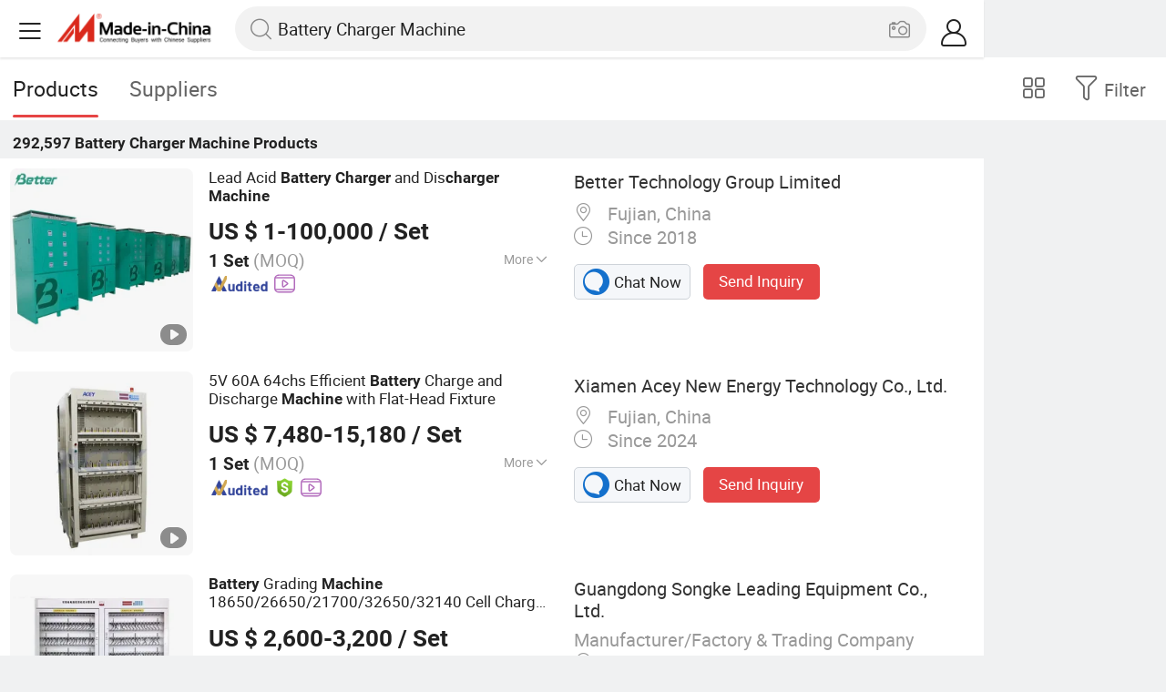

--- FILE ---
content_type: text/html;charset=UTF-8
request_url: https://m.made-in-china.com/hot-china-products/Battery_Charger_Machine.html
body_size: 36195
content:
<!DOCTYPE html>
<html lang="en">
<head>
    <meta charset="UTF-8">
    <meta name="viewport" content="initial-scale=1.0,user-scalable=no,maximum-scale=1,width=device-width" />
    <meta name="format-detection" content="telephone=no" />
    <meta name="referrer" content="unsafe-url"/>
    <link rel="dns-prefetch" href="//www.micstatic.com">
<link rel="preconnect" href="//www.micstatic.com">
<link rel="dns-prefetch" href="//image.made-in-china.com">
<link rel="preconnect" href="//image.made-in-china.com">
    			<title>Battery Charger Machine-China Battery Charger Machine Manufacturers & Suppliers | Made in China </title>
		<meta name="keywords" content="China Battery Charger Machine, Battery Charger Machine, Battery Charger Machine manufacturers, Battery Charger Machine suppliers" />
		<meta name="description" content="China Battery Charger Machine - Select 2026 Battery Charger Machine products from verified China Battery Charger Machine manufacturers, suppliers on Made-in-China.com. " />
			<link rel="canonical" href="https://www.made-in-china.com/products-search/hot-china-products/Battery_Charger_Machine.html" >
	<link rel="next" href="https://m.made-in-china.com/hot-china-products/Battery_Charger_Machine-2.html"/>
    <style>body{margin:0 auto;}</style>
    <link class="J-async-css" rel="stylesheet" data-href="https://www.micstatic.com/landing/m/qp/css/qp_2b01a0fa.css" media="all" />
        <link type="text/css" rel="stylesheet" href="https://www.micstatic.com/landing/m/qp/css/new-header-fixed_47bdfe55.css" media="all" /> <link rel="apple-touch-icon-precomposed" href="https://www.micstatic.com/landing/img/apple-touch-icon-57x57-precomposed.png?_v=1768815557932" />
<link rel="apple-touch-icon-precomposed" sizes="72x72" href="https://www.micstatic.com/landing/img/apple-touch-icon-72x72-precomposed.png?_v=1768815557932" />
<link rel="apple-touch-icon-precomposed" sizes="114x114" href="https://www.micstatic.com/landing/img/apple-touch-icon-114x114-precomposed.png?_v=1768815557932" />
<link rel="apple-touch-icon-precomposed" sizes="144x144"href="https://www.micstatic.com/landing/img/apple-touch-icon-144x144-precomposed.png?_v=1768815557932" />
<meta name="theme-color" content="#fff">
                <link rel="alternate" hreflang="de" href="https://de.made-in-china.com/tag_search_product/Battery-Charger-Machine_hgyeohy_1.html" />
            <link rel="alternate" hreflang="hi" href="https://hi.made-in-china.com/tag_search_product/Battery-Charger-Machine_hgyeohy_1.html" />
            <link rel="alternate" hreflang="ru" href="https://ru.made-in-china.com/tag_search_product/Battery-Charger-Machine_hgyeohy_1.html" />
            <link rel="alternate" hreflang="pt" href="https://pt.made-in-china.com/tag_search_product/Battery-Charger-Machine_hgyeohy_1.html" />
            <link rel="alternate" hreflang="ko" href="https://kr.made-in-china.com/tag_search_product/Battery-Charger-Machine_hgyeohy_1.html" />
            <link rel="alternate" hreflang="en" href="m.made-in-china.com/hot-china-products/Battery_Charger_Machine.html" />
            <link rel="alternate" hreflang="it" href="https://it.made-in-china.com/tag_search_product/Battery-Charger-Machine_hgyeohy_1.html" />
            <link rel="alternate" hreflang="fr" href="https://fr.made-in-china.com/tag_search_product/Battery-Charger-Machine_hgyeohy_1.html" />
            <link rel="alternate" hreflang="es" href="https://es.made-in-china.com/tag_search_product/Battery-Charger-Machine_hgyeohy_1.html" />
            <link rel="alternate" hreflang="sa" href="https://sa.made-in-china.com/tag_search_product/Battery-Charger-Machine_hgyeohy_1.html" />
            <link rel="alternate" hreflang="x-default" href="m.made-in-china.com/hot-china-products/Battery_Charger_Machine.html" />
            <link rel="alternate" hreflang="vi" href="https://vi.made-in-china.com/tag_search_product/Battery-Charger-Machine_hgyeohy_1.html" />
            <link rel="alternate" hreflang="th" href="https://th.made-in-china.com/tag_search_product/Battery-Charger-Machine_hgyeohy_1.html" />
            <link rel="alternate" hreflang="ja" href="https://jp.made-in-china.com/tag_search_product/Battery-Charger-Machine_hgyeohy_1.html" />
            <link rel="alternate" hreflang="id" href="https://id.made-in-china.com/tag_search_product/Battery-Charger-Machine_hgyeohy_1.html" />
            <link rel="alternate" hreflang="nl" href="https://nl.made-in-china.com/tag_search_product/Battery-Charger-Machine_hgyeohy_1.html" />
            <link rel="alternate" hreflang="tr" href="https://tr.made-in-china.com/tag_search_product/Battery-Charger-Machine_hgyeohy_1.html" />
    <!-- Polyfill Code Begin --><script chaset="utf-8" type="text/javascript" src="https://www.micstatic.com/polyfill/polyfill-simplify_eb12d58d.js"></script><!-- Polyfill Code End --></head>
<body data-url="/en/qp/product/search?word=Battery_Charger_Machine&fromqp=1" probe-clarity="false" >
<input type="hidden" name="typeItem" value="search">
<input type="hidden" name="pageType" value="productKeyWordSearch" />
<input type="hidden" id="spider" value="1"/>
<input type="hidden" id="J-behavior-keyword" value="Battery Charger Machine" />
<input type="hidden" id="qaSource" value="2">
<input type="hidden" id="iqa-portrait" value="https://image.made-in-china.com/2f1j00eMBiERJGZoUy/Lead-Acid-Battery-Charger-and-Discharger-Machine.jpg"/>
<input name="ads_word" id="ads_word" type="hidden" value="Battery Charger Machine">
<input type="hidden" id="qaABTest" value="b">
<input type="hidden" id="_form_uniq_id" value="">
<input type="hidden" name="user_behavior_trace_id" id="user_behavior_trace_id" value="1jfgmjp1m613y"/>
        <input type="hidden" id="sensor_pg_v" value="st:qp,m:Battery Charger Machine,p:1,tp:103,stp:10301,plate:list"/>
    <div class="J-shell" style="width: 100%;max-width: 1080px;margin: 0 auto;">
        <div style="border-bottom: 1px solid #dae0e5;">
            <img style="width: 100%;vertical-align: top;" src="[data-uri]" alt="">
        </div>
        <div>
            <img style="width: 100%;vertical-align: top;" src="[data-uri]" alt="">
        </div>
        <div>
            <img style="width: 100%;vertical-align: top;" src="[data-uri]" alt="">
        </div>
        <div>
            <img style="width: 100%;vertical-align: top;" src="[data-uri]" alt="">
        </div>
        <div>
            <img style="width: 100%;vertical-align: top;" src="[data-uri]" alt="">
        </div>
        <div>
            <img style="width: 100%;vertical-align: top;" src="[data-uri]" alt="">
        </div>
    </div>
<div class="wrap J-main-wrap" id="J-main" style="display: none;">
    <div id="m-header" ></div>
<script>
    function mHeaderSearchInit() {
        const funcName = 'mHeaderSearch';
        const app = new window[funcName]({target: document.getElementById('m-header'), props: {props: {"hi":"Hi","curLanCode":0,"about":[{"text":"About","link":"//m.made-in-china.com/about.html"},{"text":"User Agreement","link":"//m.made-in-china.com/terms"},{"text":"Privacy Policy","link":"//m.made-in-china.com/privacy"},{"text":"Contact","link":"mailto:buyerservice@made-in-china.com?subject=My question from mobile site"}],"certificate":{"copyright":"Copyright © 2026 Focus Technology Co., Ltd. All Rights Reserved","licence":null,"licenseCross":null,"icpRecord":null,"certificate":null,"businessLicense":null,"reserveNumber":null},"recommendedRankings":"Recommended Rankings","sites":[{"show":true,"text":"Star Buyer","link":"//m.made-in-china.com/tradeservice/star-buyer.html?uim_source=mobile&uim_medium=home_footer&uim_campaign=star_buyer"},{"show":true,"text":"PC Site","link":"https://www.made-in-china.com/productdirectory.do?subaction=hunt&style=b&mode=and&code=0&comProvince=nolimit&order=0&isOpenCorrection=1&org=top&keyword=&file=&searchType=0&word=Battery Charger Machine"},{"show":true,"text":"Insights","link":"https://insights.made-in-china.com/"}],"foreign":true,"products":[{"text":"Hot Products","link":"//m.made-in-china.com/quick-products/"},{"text":"Hot Products Price","link":"//m.made-in-china.com/quick-products-price/"},{"text":"Wholesale Hot Products","link":"//m.made-in-china.com/wholesale-quick-products/"}],"searchText":"Battery Charger Machine","pageType":"4","imgLoadingText":"Searching","joinFree":"Join Free","noneWord":"Please input keyword(s).","searchType":"0","searchBtn":"Search","signOut":null,"historyData":{"text":"Recent Searches","items":null},"logoUrl":null,"mlanKey":null,"showPicture":true,"slide":{"categories":{"show":true,"text":"Categories","icon":"icon-category","items":[{"text":"Manufacturing & Processing Machinery","link":"//m.made-in-china.com/catlist/Manufacturing-Processing-Machinery-1900000000.html","more":false},{"text":"Light Industry & Daily Use","link":"//m.made-in-china.com/catlist/Light-Industry-Daily-Use-1800000000.html","more":false},{"text":"Consumer Electronics","link":"//m.made-in-china.com/catlist/Consumer-Electronics-1400000000.html","more":false},{"text":"Construction & Decoration","link":"//m.made-in-china.com/catlist/Construction-Decoration-1500000000.html","more":false},{"text":"Industrial Equipment & Components","link":"//m.made-in-china.com/catlist/Industrial-Equipment-Components-3400000000.html","more":false},{"text":"Electrical & Electronics","link":"//m.made-in-china.com/catlist/Electrical-Electronics-1600000000.html","more":false},{"text":"Lights & Lighting","link":"//m.made-in-china.com/catlist/Lights-Lighting-3000000000.html","more":false},{"text":"View More","link":"//m.made-in-china.com/catlist","more":true}]},"rfq":{"show":true,"text":"Post Sourcing Request","icon":"icon-purchase","link":"//m.made-in-china.com/sourcing/tradeservice/quotation-request.html"},"getApp":{"show":true,"text":"Get App","icon":"icon-phone","link":"https://made-in-china.onelink.me/BKpe?af_xp=custom&pid=touch&is_retargeting=true&af_click_lookback=7d&af_cost_value=0&af_cost_currency=USD&af_dp=micbuyer%3A%2F%2Flauncher&c=homepage%20header-2025&pv_id="},"languages":{"show":true,"icon":"icon-earth","items":[{"text":"English","link":"//m.made-in-china.com","lanCode":0},{"text":"Español","link":"//es.made-in-china.com","lanCode":5},{"text":"Português","link":"//pt.made-in-china.com","lanCode":4},{"text":"Français","link":"//fr.made-in-china.com","lanCode":2},{"text":"Русский язык","link":"//ru.made-in-china.com","lanCode":3},{"text":"Italiano","link":"//it.made-in-china.com","lanCode":8},{"text":"Deutsch","link":"//de.made-in-china.com","lanCode":6},{"text":"Nederlands","link":"//nl.made-in-china.com","lanCode":7},{"text":"العربية","link":"//sa.made-in-china.com","lanCode":9},{"text":"한국의","link":"//kr.made-in-china.com","lanCode":11},{"text":"日本語","link":"//jp.made-in-china.com","lanCode":10},{"text":"हिन्दी","link":"//hi.made-in-china.com","lanCode":12},{"text":"ภาษาไทย","link":"//th.made-in-china.com","lanCode":13},{"text":"Türkçe","link":"//tr.made-in-china.com","lanCode":14},{"text":"Tiếng Việt","link":"//vi.made-in-china.com","lanCode":15},{"text":"Bahasa Indonesia","link":"//id.made-in-china.com","lanCode":16}]},"contact":{"show":true,"text":"Contact Us","icon":"icon-service-waiter","link":"//m.made-in-china.com/contact/liveChat"},"policy":[{"text":"User Agreement","link":"//m.made-in-china.com/terms"},{"text":"Privacy Policy","link":"//m.made-in-china.com/privacy"}],"hi":"Hi"},"signIn":"Sign In","searchItem":[{"text":"Products","link":"//m.made-in-china.com/search/product","type":"0","searchPlaceHolder":"Search Products"},{"text":"Suppliers","link":"//m.made-in-china.com/search/supplier","type":"1","searchPlaceHolder":"Search Suppliers"}],"formData":null,"userType":"1","account":{"show":true,"icon":"icon-personal","showOnlineOrders":true,"userInfo":{"userName":null,"userType":"1","login":false},"items":[{"key":"inquiries","text":"Inquiries","icon":"icon-mail","link":"//m.made-in-china.com/inquiry","tip":"dot","dataLabel":"unReadMessageNumber"},{"key":"chats","text":"Chats","icon":"icon-tm","link":"//m.made-in-china.com/webtm/contacts#webim-touch/contacts","tip":"text","dataLabel":"unReadTmNumber"},{"key":"quotations","text":"Quotations","icon":"icon-buyer-sourcing","link":"//m.made-in-china.com/rfq/manage/received","tip":"dot","dataLabel":"unReadQuotationNumber"},{"key":"onlineOrders","text":"My Orders","icon":"icon-online-orders","link":"//m.made-in-china.com/trade/buyer/order/page.html","tip":null,"dataLabel":null},{"key":"ratingReviews","text":"Rating & Reviews","icon":"icon-rating-reviews","link":"//m.made-in-china.com/user/review/list","tip":"dot","dataLabel":"unReadReviewNumber"},{"key":"favorites","text":"Favorites","icon":"icon-star","link":"//m.made-in-china.com/favorite/product","tip":null,"dataLabel":null},{"key":"follow","text":"Follow","icon":"icon-heart","link":"//m.made-in-china.com/buyer/follow/supplier","tip":null,"dataLabel":null},{"key":"associates","text":"Associates","icon":"icon-associates","link":"//m.made-in-china.com/buyer/associates/list?timeSelectType=5&pageSize=20","tip":null,"dataLabel":null}],"external":[{"icon":"icon-purchase","text":"Post Sourcing Request","link":"//m.made-in-china.com/rfq/post"}],"login":false}}}});
		const hoc=o=>(o.__proto__.$get=function(o){return this.$$.ctx[this.$$.props[o]]},o.__proto__.$getKeys=function(){return Object.keys(this.$$.props)},o.__proto__.$getProps=function(){return this.$get("props")},o.__proto__.$setProps=function(o){var t=this.$getKeys(),s={},p=this;t.forEach(function(o){s[o]=p.$get(o)}),s.props=Object.assign({},s.props,o),this.$set(s)},o.__proto__.$help=function(){console.log("\n            $set(props): void             | 设置props的值\n            $get(key: string): any        | 获取props指定key的值\n            $getKeys(): string[]          | 获取props所有key\n            $getProps(): any              | 获取props里key为props的值（适用nail）\n            $setProps(params: any): void  | 设置props里key为props的值（适用nail）\n            $on(ev, callback): func       | 添加事件监听，返回移除事件监听的函数\n            $destroy(): void              | 销毁组件并触发onDestroy事件\n        ")},o);
        window[`${funcName}Api`] = hoc(app);
    };
</script><script type="text/javascript" crossorigin="anonymous" onload="mHeaderSearchInit()" src="https://www.micstatic.com/nail/m/header-search_890d7499.js"></script>    <div class="mask-wrap J-mask-wrap" style=""></div>
    <div class="page grid J-page-wrap">
                    <div class="func-bar cf">
                <div class="func-bar-wrap">
                    <div class="search-tabs fl">
                        <span class="search-tab selected"><h2>Products</h2></span>
                        <a href="//www.made-in-china.com/manufacturers/battery-charger-machine.html" class="search-tab"><h2>Suppliers</h2></a>
                    </div>
                    <span class="func-box">
	                <span class="J-refine" id="J-sp-open" ads-data="st:68"><i class="icon icon-filter"></i><b>Filter</b></span>
	                <span class="showcase J-showcase">
	                    <i class="icon icon-gallery"></i>
	                    <b>Gallery</b>
	                </span>
	            </span>
                </div>
            </div>
            <div class="total-num J-total-num"><b>292,597</b> <h1 class="keyword-seo">Battery Charger Machine</h1> Products</div>
                                    <div class="row-air J-no-result" style="display:none">
            <div class="no-result">
                <p>	Sorry! No matches were found. </p>
            </div>
        </div>
        <input type="hidden" name="buryingPointSource" value="2">
        <div class="products-wrap cf J-items-wrap ">
            <input type="hidden" class="J-showGetBuyerApp" value=""/>
<div
        faw-module="Search_prod_list" class="list-item cf J-item-wrap J-wave wave-classic J-pagetag-1 "
>
    <div class="products-box J-product cf" data-url="https://m.made-in-china.com/product/Lead-Acid-Battery-Charger-and-Discharger-Machine-843156755.html">
        <a rel="nofollow" class="products-img" faw-exposure href="https://m.made-in-china.com/product/Lead-Acid-Battery-Charger-and-Discharger-Machine-843156755.html" ads-data="t:80,abt:,aid:,srv_id:,ads_tp:,flx_deliv_tp:comb,si:1,pcid:GqhnQyCKbTHo,pdid:SNgnhVAvAHke,a:1,mds:36,pa:2,st:8"> <img
                data-original="https://image.made-in-china.com/201f0j00eMBiERJGZoUy/Lead-Acid-Battery-Charger-and-Discharger-Machine.webp"
                src="https://www.micstatic.com/landing/m/qp/img/lazy-loading.png?_v=1768815557932"
                alt="Lead Acid Battery Charger and Discharger Machine" />
                            <div class="prod-mark-wrap">
                                            <div class="prod-video-mark-new"></div>
                                                                            </div>
                    </a>
        <div class="products-info">
            <h3 class="pro-name">
                <a href="https://m.made-in-china.com/product/Lead-Acid-Battery-Charger-and-Discharger-Machine-843156755.html" ads-data="t:80,abt:,aid:,srv_id:,ads_tp:,flx_deliv_tp:comb,si:1,pcid:GqhnQyCKbTHo,pdid:SNgnhVAvAHke,a:1,mds:36,pa:2,st:2">
                    <i class="J-activity-flag-tag" data-pdid='SNgnhVAvAHke'></i>
                    Lead Acid <strong>Battery</strong> <strong>Charger</strong> and Dis<strong>charger</strong> <strong>Machine</strong>
                </a>
            </h3>
            <div class="J-deal-activity-tag" data-pdid='SNgnhVAvAHke'></div>
                            <div class="pro-price">
                    <span class="pro-price-fob">US $ 1-100,000</span> /
                    Set
                    <span class="tip-fob notranslate">FOB</span>
                </div>
                                        <div class="pro-moq">
                    1 Set <span>(MOQ)</span>
                </div>
                            <div class="pro-kword">
                    <div class="pro-kword-downshow J-down-show"><span class="pro-kword-more">More</span><span class="icon-down-show icon"></span></div>
                                            <div class="main-content J-main-content">Main Products: <span class="main-product">Turnkey Solution for Battery Manufacturing, Battery Production Equipment, Automatic Battery Assembly Line, Lead Acid Battery, Lithium Battery, Portable Power Station, Solar Home Energy Storage Battery, Lithium Battery Designing and Manufacturing </span></div>
                                    </div>
                            <a fun-inquiry-product class="func-item contact-supplier J-contact-supplier J-wave waves-blue-light" rel="nofollow" href="https://m.made-in-china.com/inquiry/send/product/843156755?from=search&target=prod&word=Battery+Charger+Machine&plant=en&lan=en" ads-data="t:80,abt:,aid:,srv_id:,ads_tp:,flx_deliv_tp:comb,si:1,pcid:GqhnQyCKbTHo,pdid:SNgnhVAvAHke,a:1,mds:36,pa:2,st:24">
                    Contact Supplier
                </a>
                        <div class="medal">
                                                            <img class="ico" src='https://www.micstatic.com/common/img/icon-new/as_32.png?_v=1768815557932' alt="Audited Supplier" /></span>
                                                                <a href="//www.made-in-china.com/video-channel/betterpower_SNgnhVAvAHke_Lead-Acid-Battery-Charger-and-Discharger-Machine.html" target="_blank" ads-data="st:15">
                            <img class="ico ico-video" src='https://www.micstatic.com/common/img/logo/video_d4fb84a2.svg'/>
                        </a>
                                                </div>
        </div>
        <span class="other-info J-other-info"><i
                class="icon icon-more"></i></span>
    </div>
    <div class="company-box J-company">
        <div class="info-wrap">
            <div class="company-name">
                <a href="https://m.made-in-china.com/company-betterpower/" ads-data="t:80,abt:,aid:,srv_id:,ads_tp:,flx_deliv_tp:comb,si:1,pcid:GqhnQyCKbTHo,pdid:SNgnhVAvAHke,a:1,mds:36,pa:2,st:3">Better Technology Group Limited</a>
            </div>
            <p class="business-type"></p>
            <div class="company-info">
                                    <span class="company-location"><i
                            class="icon icon-coordinate"></i>
                        Fujian, China </span>
                                                    <span class="company-age"> <i class="icon icon-clock"></i>
                        Since 2018
                    </span>
                            </div>
        </div>
        <div class="contact-type cf">
            <a class="btn btn-chat J-wave"
               rel="nofollow"
               href="/webtm/chat?companyId=615806184&productId=843156755&from=p_list" ads-data="t:80,abt:,aid:,srv_id:,ads_tp:,flx_deliv_tp:comb,si:1,pcid:GqhnQyCKbTHo,pdid:SNgnhVAvAHke,a:1,mds:36,pa:2,st:13"><i
                    class="icon icon-tm"></i>Chat Now</a> <a rel="nofollow" class="btn btn-send J-wave" href="https://m.made-in-china.com/inquiry/send/product/843156755?from=search&target=prod&word=Battery+Charger+Machine&plant=en&lan=en" ads-data="t:80,abt:,aid:,srv_id:,ads_tp:,flx_deliv_tp:comb,si:1,pcid:GqhnQyCKbTHo,pdid:SNgnhVAvAHke,a:1,mds:36,pa:2,st:24">Send Inquiry</a>
        </div>
    </div>
</div>
<div
        faw-module="Search_prod_list" class="list-item cf J-item-wrap J-wave wave-classic "
>
    <div class="products-box J-product cf" data-url="https://m.made-in-china.com/product/5V-60A-64chs-Efficient-Battery-Charge-and-Discharge-Machine-with-Flat-Head-Fixture-2246184485.html">
        <a rel="nofollow" class="products-img" faw-exposure href="https://m.made-in-china.com/product/5V-60A-64chs-Efficient-Battery-Charge-and-Discharge-Machine-with-Flat-Head-Fixture-2246184485.html" ads-data="t:80,abt:,aid:,srv_id:,ads_tp:,flx_deliv_tp:comb,si:1,pcid:vOdGzgcuLUiw,pdid:IUqRNyAvAHki,a:2,mds:36,pa:2,st:8"> <img
                data-original="https://image.made-in-china.com/201f0j00HFciNyzsLKUt/5V-60A-64chs-Efficient-Battery-Charge-and-Discharge-Machine-with-Flat-Head-Fixture.webp"
                src="https://www.micstatic.com/landing/m/qp/img/lazy-loading.png?_v=1768815557932"
                alt="5V 60A 64chs Efficient Battery Charge and Discharge Machine with Flat-Head Fixture" />
                            <div class="prod-mark-wrap">
                                            <div class="prod-video-mark-new"></div>
                                                                            </div>
                    </a>
        <div class="products-info">
            <h3 class="pro-name">
                <a href="https://m.made-in-china.com/product/5V-60A-64chs-Efficient-Battery-Charge-and-Discharge-Machine-with-Flat-Head-Fixture-2246184485.html" ads-data="t:80,abt:,aid:,srv_id:,ads_tp:,flx_deliv_tp:comb,si:1,pcid:vOdGzgcuLUiw,pdid:IUqRNyAvAHki,a:2,mds:36,pa:2,st:2">
                    <i class="J-activity-flag-tag" data-pdid='IUqRNyAvAHki'></i>
                    5V 60A 64chs Efficient <strong>Battery</strong> Charge and Discharge <strong>Machine</strong> with Flat-Head Fixture
                </a>
            </h3>
            <div class="J-deal-activity-tag" data-pdid='IUqRNyAvAHki'></div>
                            <div class="pro-price">
                    <span class="pro-price-fob">US $ 7,480-15,180</span> /
                    Set
                    <span class="tip-fob notranslate">FOB</span>
                </div>
                                        <div class="pro-moq">
                    1 Set <span>(MOQ)</span>
                </div>
                            <div class="pro-kword">
                    <div class="pro-kword-downshow J-down-show"><span class="pro-kword-more">More</span><span class="icon-down-show icon"></span></div>
                                            <div class="main-content J-main-content"><span class="main-product">Customized :</span> Customized</div>
                                    </div>
                            <a fun-inquiry-product class="func-item contact-supplier J-contact-supplier J-wave waves-blue-light" rel="nofollow" href="https://m.made-in-china.com/inquiry/send/product/2246184485?from=search&target=prod&word=Battery+Charger+Machine&plant=en&lan=en" ads-data="t:80,abt:,aid:,srv_id:,ads_tp:,flx_deliv_tp:comb,si:1,pcid:vOdGzgcuLUiw,pdid:IUqRNyAvAHki,a:2,mds:36,pa:2,st:24">
                    Contact Supplier
                </a>
                        <div class="medal">
                                                            <img class="ico" src='https://www.micstatic.com/common/img/icon-new/as_32.png?_v=1768815557932' alt="Audited Supplier" /></span>
                                            <i class="ico ico-deal ver-top"></i>
                                                                <a href="//www.made-in-china.com/video-channel/xmacey_IUqRNyAvAHki_5V-60A-64chs-Efficient-Battery-Charge-and-Discharge-Machine-with-Flat-Head-Fixture.html" target="_blank" ads-data="st:15">
                            <img class="ico ico-video" src='https://www.micstatic.com/common/img/logo/video_d4fb84a2.svg'/>
                        </a>
                                                </div>
        </div>
        <span class="other-info J-other-info"><i
                class="icon icon-more"></i></span>
    </div>
    <div class="company-box J-company">
        <div class="info-wrap">
            <div class="company-name">
                <a href="https://m.made-in-china.com/company-xmacey/" ads-data="t:80,abt:,aid:,srv_id:,ads_tp:,flx_deliv_tp:comb,si:1,pcid:vOdGzgcuLUiw,pdid:IUqRNyAvAHki,a:2,mds:36,pa:2,st:3">Xiamen Acey New Energy Technology Co., Ltd.</a>
            </div>
            <p class="business-type"></p>
            <div class="company-info">
                                    <span class="company-location"><i
                            class="icon icon-coordinate"></i>
                        Fujian, China </span>
                                                    <span class="company-age"> <i class="icon icon-clock"></i>
                        Since 2024
                    </span>
                            </div>
        </div>
        <div class="contact-type cf">
            <a class="btn btn-chat J-wave"
               rel="nofollow"
               href="/webtm/chat?companyId=1929539734&productId=2246184485&from=p_list" ads-data="t:80,abt:,aid:,srv_id:,ads_tp:,flx_deliv_tp:comb,si:1,pcid:vOdGzgcuLUiw,pdid:IUqRNyAvAHki,a:2,mds:36,pa:2,st:13"><i
                    class="icon icon-tm"></i>Chat Now</a> <a rel="nofollow" class="btn btn-send J-wave" href="https://m.made-in-china.com/inquiry/send/product/2246184485?from=search&target=prod&word=Battery+Charger+Machine&plant=en&lan=en" ads-data="t:80,abt:,aid:,srv_id:,ads_tp:,flx_deliv_tp:comb,si:1,pcid:vOdGzgcuLUiw,pdid:IUqRNyAvAHki,a:2,mds:36,pa:2,st:24">Send Inquiry</a>
        </div>
    </div>
</div>
<div
        faw-module="Search_prod_list" class="list-item cf J-item-wrap J-wave wave-classic "
>
    <div class="products-box J-product cf" data-url="https://m.made-in-china.com/product/Battery-Grading-Machine-18650-26650-21700-32650-32140-Cell-Charge-and-Discharge-Capacity-Testers-1985207151.html">
        <a rel="nofollow" class="products-img" faw-exposure href="https://m.made-in-china.com/product/Battery-Grading-Machine-18650-26650-21700-32650-32140-Cell-Charge-and-Discharge-Capacity-Testers-1985207151.html" ads-data="t:80,abt:,aid:,srv_id:,ads_tp:,flx_deliv_tp:comb,si:1,pcid:IdqaEOAKHLHJ,pdid:GwhtxVUJOsfK,a:3,mds:36,pa:2,st:8"> <img
                data-original="https://image.made-in-china.com/201f0j00LNDhyqmMGnUv/Battery-Grading-Machine-18650-26650-21700-32650-32140-Cell-Charge-and-Discharge-Capacity-Testers.webp"
                src="https://www.micstatic.com/landing/m/qp/img/lazy-loading.png?_v=1768815557932"
                alt="Battery Grading Machine 18650/26650/21700/32650/32140 Cell Charge and Discharge Capacity Testers" />
                            <div class="prod-mark-wrap">
                                                                            </div>
                    </a>
        <div class="products-info">
            <h3 class="pro-name">
                <a href="https://m.made-in-china.com/product/Battery-Grading-Machine-18650-26650-21700-32650-32140-Cell-Charge-and-Discharge-Capacity-Testers-1985207151.html" ads-data="t:80,abt:,aid:,srv_id:,ads_tp:,flx_deliv_tp:comb,si:1,pcid:IdqaEOAKHLHJ,pdid:GwhtxVUJOsfK,a:3,mds:36,pa:2,st:2">
                    <i class="J-activity-flag-tag" data-pdid='GwhtxVUJOsfK'></i>
                    <strong>Battery</strong> Grading <strong>Machine</strong> 18650/26650/21700/32650/32140 Cell Charge and Discharge Capacity Testers
                </a>
            </h3>
            <div class="J-deal-activity-tag" data-pdid='GwhtxVUJOsfK'></div>
                            <div class="pro-price">
                    <span class="pro-price-fob">US $ 2,600-3,200</span> /
                    Set
                    <span class="tip-fob notranslate">FOB</span>
                </div>
                                        <div class="pro-moq">
                    1 Set <span>(MOQ)</span>
                </div>
                            <div class="pro-kword">
                    <div class="pro-kword-downshow J-down-show"><span class="pro-kword-more">More</span><span class="icon-down-show icon"></span></div>
                                            <div class="main-content J-main-content">Main Products: <span class="main-product">Battery Production Line, Battery Assembly Line, Battery Pack Production Line, Lithium Battery Pack Production Line, Battery Production Line Machines, 314ah Battery Production Line, Semi-Automatic Battery Production Line, Laser Welding Machine, Dragon Gate Laser Welding Machine, Battery Sorting Machine </span></div>
                                    </div>
                            <a fun-inquiry-product class="func-item contact-supplier J-contact-supplier J-wave waves-blue-light" rel="nofollow" href="https://m.made-in-china.com/inquiry/send/product/1985207151?from=search&target=prod&word=Battery+Charger+Machine&plant=en&lan=en" ads-data="t:80,abt:,aid:,srv_id:,ads_tp:,flx_deliv_tp:comb,si:1,pcid:IdqaEOAKHLHJ,pdid:GwhtxVUJOsfK,a:3,mds:36,pa:2,st:24">
                    Contact Supplier
                </a>
                        <div class="medal">
                                                            <img class="ico" src='https://www.micstatic.com/common/img/icon-new/as_32.png?_v=1768815557932' alt="Audited Supplier" /></span>
                                            <i class="ico ico-deal ver-top"></i>
                                                                <a href="//www.made-in-china.com/video-channel/sunkalead_GwhtxVUJOsfK_Battery-Grading-Machine-18650-26650-21700-32650-32140-Cell-Charge-and-Discharge-Capacity-Testers.html" target="_blank" ads-data="st:15">
                            <img class="ico ico-video" src='https://www.micstatic.com/common/img/logo/video_d4fb84a2.svg'/>
                        </a>
                                                </div>
        </div>
        <span class="other-info J-other-info"><i
                class="icon icon-more"></i></span>
    </div>
    <div class="company-box J-company">
        <div class="info-wrap">
            <div class="company-name">
                <a href="https://m.made-in-china.com/company-sunkalead/" ads-data="t:80,abt:,aid:,srv_id:,ads_tp:,flx_deliv_tp:comb,si:1,pcid:IdqaEOAKHLHJ,pdid:GwhtxVUJOsfK,a:3,mds:36,pa:2,st:3">Guangdong Songke Leading Equipment Co., Ltd.</a>
            </div>
            <p class="business-type">Manufacturer/Factory & Trading Company</p>
            <div class="company-info">
                                    <span class="company-location"><i
                            class="icon icon-coordinate"></i>
                        Guangdong, China </span>
                                                    <span class="company-age"> <i class="icon icon-clock"></i>
                        Since 2025
                    </span>
                            </div>
        </div>
        <div class="contact-type cf">
            <a class="btn btn-chat J-wave"
               rel="nofollow"
               href="/webtm/chat?companyId=1936100494&productId=1985207151&from=p_list" ads-data="t:80,abt:,aid:,srv_id:,ads_tp:,flx_deliv_tp:comb,si:1,pcid:IdqaEOAKHLHJ,pdid:GwhtxVUJOsfK,a:3,mds:36,pa:2,st:13"><i
                    class="icon icon-tm"></i>Chat Now</a> <a rel="nofollow" class="btn btn-send J-wave" href="https://m.made-in-china.com/inquiry/send/product/1985207151?from=search&target=prod&word=Battery+Charger+Machine&plant=en&lan=en" ads-data="t:80,abt:,aid:,srv_id:,ads_tp:,flx_deliv_tp:comb,si:1,pcid:IdqaEOAKHLHJ,pdid:GwhtxVUJOsfK,a:3,mds:36,pa:2,st:24">Send Inquiry</a>
        </div>
    </div>
</div>
<div
        faw-module="Search_prod_list" class="list-item cf J-item-wrap J-wave wave-classic "
>
    <div class="products-box J-product cf" data-url="https://m.made-in-china.com/product/Electric-Bike-Scooter-Rickshaw-Tricycle-6V-8V-12V-16V-18V-Lead-Acid-Storage-Battery-Auto-Cycle-Charge-Discharge-Capacity-Test-Machine-20A-Discharge-10A-Charge-761104352.html">
        <a rel="nofollow" class="products-img" faw-exposure href="https://m.made-in-china.com/product/Electric-Bike-Scooter-Rickshaw-Tricycle-6V-8V-12V-16V-18V-Lead-Acid-Storage-Battery-Auto-Cycle-Charge-Discharge-Capacity-Test-Machine-20A-Discharge-10A-Charge-761104352.html" ads-data="t:80,abt:,aid:,srv_id:,ads_tp:,flx_deliv_tp:comb,si:1,pcid:CMqnDiuEhTld,pdid:uKaxEWtkIepH,a:4,mds:36,pa:2,st:8"> <img
                data-original="https://image.made-in-china.com/201f0j00zeOYajNllMoK/Electric-Bike-Scooter-Rickshaw-Tricycle-6V-8V-12V-16V-18V-Lead-Acid-Storage-Battery-Auto-Cycle-Charge-Discharge-Capacity-Test-Machine-20A-Discharge-10A-Charge.webp"
                src="https://www.micstatic.com/landing/m/qp/img/lazy-loading.png?_v=1768815557932"
                alt="Electric Bike/Scooter/Rickshaw/Tricycle 6V 8V 12V 16V 18V Lead Acid Storage Battery Auto Cycle Charge Discharge Capacity Test Machine 20A Discharge-10A Charge" />
                            <div class="prod-mark-wrap">
                                            <div class="prod-video-mark-new"></div>
                                                                            </div>
                    </a>
        <div class="products-info">
            <h3 class="pro-name">
                <a href="https://m.made-in-china.com/product/Electric-Bike-Scooter-Rickshaw-Tricycle-6V-8V-12V-16V-18V-Lead-Acid-Storage-Battery-Auto-Cycle-Charge-Discharge-Capacity-Test-Machine-20A-Discharge-10A-Charge-761104352.html" ads-data="t:80,abt:,aid:,srv_id:,ads_tp:,flx_deliv_tp:comb,si:1,pcid:CMqnDiuEhTld,pdid:uKaxEWtkIepH,a:4,mds:36,pa:2,st:2">
                    <i class="J-activity-flag-tag" data-pdid='uKaxEWtkIepH'></i>
                    Electric Bike/Scooter/Rickshaw/Tricycle 6V 8V 12V 16V 18V Lead Acid Storage <strong>Battery</strong> Auto Cycle Charge Discharge Capacity Test <strong>Machine</strong> 20A Discharge-10A Charge
                </a>
            </h3>
            <div class="J-deal-activity-tag" data-pdid='uKaxEWtkIepH'></div>
                            <div class="pro-price">
                    <span class="pro-price-fob">US $ 450-550</span> /
                    Piece
                    <span class="tip-fob notranslate">FOB</span>
                </div>
                                        <div class="pro-moq">
                    10 Pieces <span>(MOQ)</span>
                </div>
                            <div class="pro-kword">
                    <div class="pro-kword-downshow J-down-show"><span class="pro-kword-more">More</span><span class="icon-down-show icon"></span></div>
                                            <div class="main-content J-main-content"><span class="main-product">Type :</span> Storage Battery Tester</div>
                                    </div>
                            <a fun-inquiry-product class="func-item contact-supplier J-contact-supplier J-wave waves-blue-light" rel="nofollow" href="https://m.made-in-china.com/inquiry/send/product/761104352?from=search&target=prod&word=Battery+Charger+Machine&plant=en&lan=en" ads-data="t:80,abt:,aid:,srv_id:,ads_tp:,flx_deliv_tp:comb,si:1,pcid:CMqnDiuEhTld,pdid:uKaxEWtkIepH,a:4,mds:36,pa:2,st:24">
                    Contact Supplier
                </a>
                        <div class="medal">
                                                            <img class="ico" src='https://www.micstatic.com/common/img/icon-new/as_32.png?_v=1768815557932' alt="Audited Supplier" /></span>
                                                                <a href="//www.made-in-china.com/video-channel/dekang_uKaxEWtkIepH_Electric-Bike-Scooter-Rickshaw-Tricycle-6V-8V-12V-16V-18V-Lead-Acid-Storage-Battery-Auto-Cycle-Charge-Discharge-Capacity-Test-Machine-20A-Discharge-10A-Charge.html" target="_blank" ads-data="st:15">
                            <img class="ico ico-video" src='https://www.micstatic.com/common/img/logo/video_d4fb84a2.svg'/>
                        </a>
                                                </div>
        </div>
        <span class="other-info J-other-info"><i
                class="icon icon-more"></i></span>
    </div>
    <div class="company-box J-company">
        <div class="info-wrap">
            <div class="company-name">
                <a href="https://m.made-in-china.com/company-dekang/" ads-data="t:80,abt:,aid:,srv_id:,ads_tp:,flx_deliv_tp:comb,si:1,pcid:CMqnDiuEhTld,pdid:uKaxEWtkIepH,a:4,mds:36,pa:2,st:3">HANGZHOU DEKANG INTELLIGENT EQUIPMENT CO., LTD.</a>
            </div>
            <p class="business-type">Manufacturer/Factory & Trading Company</p>
            <div class="company-info">
                                    <span class="company-location"><i
                            class="icon icon-coordinate"></i>
                        Zhejiang, China </span>
                                                    <span class="company-age"> <i class="icon icon-clock"></i>
                        Since 2019
                    </span>
                            </div>
        </div>
        <div class="contact-type cf">
            <a class="btn btn-chat J-wave"
               rel="nofollow"
               href="/webtm/chat?companyId=616349844&productId=761104352&from=p_list" ads-data="t:80,abt:,aid:,srv_id:,ads_tp:,flx_deliv_tp:comb,si:1,pcid:CMqnDiuEhTld,pdid:uKaxEWtkIepH,a:4,mds:36,pa:2,st:13"><i
                    class="icon icon-tm"></i>Chat Now</a> <a rel="nofollow" class="btn btn-send J-wave" href="https://m.made-in-china.com/inquiry/send/product/761104352?from=search&target=prod&word=Battery+Charger+Machine&plant=en&lan=en" ads-data="t:80,abt:,aid:,srv_id:,ads_tp:,flx_deliv_tp:comb,si:1,pcid:CMqnDiuEhTld,pdid:uKaxEWtkIepH,a:4,mds:36,pa:2,st:24">Send Inquiry</a>
        </div>
    </div>
</div>
<div
        faw-module="Search_prod_list" class="list-item cf J-item-wrap J-wave wave-classic "
>
    <div class="products-box J-product cf" data-url="https://m.made-in-china.com/product/Electric-Scooter-Rickshaw-Lead-Acid-Rechargeable-Battery-Auto-Cycle-Charge-and-Discharge-Batterty-Regeneration-Testing-Machine-Sf100-6-766810492.html">
        <a rel="nofollow" class="products-img" faw-exposure href="https://m.made-in-china.com/product/Electric-Scooter-Rickshaw-Lead-Acid-Rechargeable-Battery-Auto-Cycle-Charge-and-Discharge-Batterty-Regeneration-Testing-Machine-Sf100-6-766810492.html" ads-data="t:80,abt:,aid:,srv_id:,ads_tp:,flx_deliv_tp:comb,si:1,pcid:CMqnDiuEhTld,pdid:iXenAZNBnorm,a:5,mds:36,pa:2,st:8"> <img
                data-original="https://image.made-in-china.com/201f0j00WiuqoVMBSskJ/Electric-Scooter-Rickshaw-Lead-Acid-Rechargeable-Battery-Auto-Cycle-Charge-and-Discharge-Batterty-Regeneration-Testing-Machine-Sf100-6.webp"
                src="https://www.micstatic.com/landing/m/qp/img/lazy-loading.png?_v=1768815557932"
                alt="Electric Scooter/Rickshaw Lead-Acid Rechargeable Battery Auto Cycle Charge and Discharge Batterty Regeneration Testing Machine Sf100-6" />
                            <div class="prod-mark-wrap">
                                            <div class="prod-video-mark-new"></div>
                                                                            </div>
                    </a>
        <div class="products-info">
            <h3 class="pro-name">
                <a href="https://m.made-in-china.com/product/Electric-Scooter-Rickshaw-Lead-Acid-Rechargeable-Battery-Auto-Cycle-Charge-and-Discharge-Batterty-Regeneration-Testing-Machine-Sf100-6-766810492.html" ads-data="t:80,abt:,aid:,srv_id:,ads_tp:,flx_deliv_tp:comb,si:1,pcid:CMqnDiuEhTld,pdid:iXenAZNBnorm,a:5,mds:36,pa:2,st:2">
                    <i class="J-activity-flag-tag" data-pdid='iXenAZNBnorm'></i>
                    Electric Scooter/Rickshaw Lead-Acid Rechargeable <strong>Battery</strong> Auto Cycle Charge and Discharge Batterty Regeneration Testing <strong>Machine</strong> Sf100-6
                </a>
            </h3>
            <div class="J-deal-activity-tag" data-pdid='iXenAZNBnorm'></div>
                            <div class="pro-price">
                    <span class="pro-price-fob">US $ 350-450</span> /
                    Piece
                    <span class="tip-fob notranslate">FOB</span>
                </div>
                                        <div class="pro-moq">
                    10 Pieces <span>(MOQ)</span>
                </div>
                            <div class="pro-kword">
                    <div class="pro-kword-downshow J-down-show"><span class="pro-kword-more">More</span><span class="icon-down-show icon"></span></div>
                                            <div class="main-content J-main-content">Main Products: <span class="main-product">Battery Tester, Charge Station, Battery Charging and Swapping Station </span></div>
                                    </div>
                            <a fun-inquiry-product class="func-item contact-supplier J-contact-supplier J-wave waves-blue-light" rel="nofollow" href="https://m.made-in-china.com/inquiry/send/product/766810492?from=search&target=prod&word=Battery+Charger+Machine&plant=en&lan=en" ads-data="t:80,abt:,aid:,srv_id:,ads_tp:,flx_deliv_tp:comb,si:1,pcid:CMqnDiuEhTld,pdid:iXenAZNBnorm,a:5,mds:36,pa:2,st:24">
                    Contact Supplier
                </a>
                        <div class="medal">
                                                            <img class="ico" src='https://www.micstatic.com/common/img/icon-new/as_32.png?_v=1768815557932' alt="Audited Supplier" /></span>
                                                                <a href="//www.made-in-china.com/video-channel/dekang_iXenAZNBnorm_Electric-Scooter-Rickshaw-Lead-Acid-Rechargeable-Battery-Auto-Cycle-Charge-and-Discharge-Batterty-Regeneration-Testing-Machine-Sf100-6.html" target="_blank" ads-data="st:15">
                            <img class="ico ico-video" src='https://www.micstatic.com/common/img/logo/video_d4fb84a2.svg'/>
                        </a>
                                                </div>
        </div>
        <span class="other-info J-other-info"><i
                class="icon icon-more"></i></span>
    </div>
    <div class="company-box J-company">
        <div class="info-wrap">
            <div class="company-name">
                <a href="https://m.made-in-china.com/company-dekang/" ads-data="t:80,abt:,aid:,srv_id:,ads_tp:,flx_deliv_tp:comb,si:1,pcid:CMqnDiuEhTld,pdid:iXenAZNBnorm,a:5,mds:36,pa:2,st:3">HANGZHOU DEKANG INTELLIGENT EQUIPMENT CO., LTD.</a>
            </div>
            <p class="business-type">Manufacturer/Factory & Trading Company</p>
            <div class="company-info">
                                    <span class="company-location"><i
                            class="icon icon-coordinate"></i>
                        Zhejiang, China </span>
                                                    <span class="company-age"> <i class="icon icon-clock"></i>
                        Since 2019
                    </span>
                            </div>
        </div>
        <div class="contact-type cf">
            <a class="btn btn-chat J-wave"
               rel="nofollow"
               href="/webtm/chat?companyId=616349844&productId=766810492&from=p_list" ads-data="t:80,abt:,aid:,srv_id:,ads_tp:,flx_deliv_tp:comb,si:1,pcid:CMqnDiuEhTld,pdid:iXenAZNBnorm,a:5,mds:36,pa:2,st:13"><i
                    class="icon icon-tm"></i>Chat Now</a> <a rel="nofollow" class="btn btn-send J-wave" href="https://m.made-in-china.com/inquiry/send/product/766810492?from=search&target=prod&word=Battery+Charger+Machine&plant=en&lan=en" ads-data="t:80,abt:,aid:,srv_id:,ads_tp:,flx_deliv_tp:comb,si:1,pcid:CMqnDiuEhTld,pdid:iXenAZNBnorm,a:5,mds:36,pa:2,st:24">Send Inquiry</a>
        </div>
    </div>
</div>
<div
        faw-module="Search_prod_list" class="list-item cf J-item-wrap J-wave wave-classic "
>
    <div class="products-box J-product cf" data-url="https://m.made-in-china.com/product/High-Quality-Wireless-Permanent-Makeup-Battery-Portable-Charge-Permanent-Makeup-Microblading-Tattoo-Machine-Pen-2011825625.html">
        <a rel="nofollow" class="products-img" faw-exposure href="https://m.made-in-china.com/product/High-Quality-Wireless-Permanent-Makeup-Battery-Portable-Charge-Permanent-Makeup-Microblading-Tattoo-Machine-Pen-2011825625.html" ads-data="t:80,abt:,aid:,srv_id:,ads_tp:,flx_deliv_tp:comb,si:1,pcid:DqVQdoSGXaIH,pdid:emtYRryxRThV,a:6,mds:36,pa:2,st:8"> <img
                data-original="https://image.made-in-china.com/201f0j00uYfqMpmdEgbF/High-Quality-Wireless-Permanent-Makeup-Battery-Portable-Charge-Permanent-Makeup-Microblading-Tattoo-Machine-Pen.webp"
                src="https://www.micstatic.com/landing/m/qp/img/lazy-loading.png?_v=1768815557932"
                alt="High Quality Wireless Permanent Makeup Battery Portable Charge Permanent Makeup Microblading Tattoo Machine Pen" />
                            <div class="prod-mark-wrap">
                                            <div class="prod-video-mark-new"></div>
                                                                            </div>
                    </a>
        <div class="products-info">
            <h3 class="pro-name">
                <a href="https://m.made-in-china.com/product/High-Quality-Wireless-Permanent-Makeup-Battery-Portable-Charge-Permanent-Makeup-Microblading-Tattoo-Machine-Pen-2011825625.html" ads-data="t:80,abt:,aid:,srv_id:,ads_tp:,flx_deliv_tp:comb,si:1,pcid:DqVQdoSGXaIH,pdid:emtYRryxRThV,a:6,mds:36,pa:2,st:2">
                    <i class="J-activity-flag-tag" data-pdid='emtYRryxRThV'></i>
                    High Quality Wireless Permanent Makeup <strong>Battery</strong> Portable Charge Permanent Makeup Microblading Tattoo <strong>Machine</strong> Pen
                </a>
            </h3>
            <div class="J-deal-activity-tag" data-pdid='emtYRryxRThV'></div>
                            <div class="pro-price">
                    <span class="pro-price-fob">US $ 85-120</span> /
                    Piece
                    <span class="tip-fob notranslate">FOB</span>
                </div>
                                        <div class="pro-moq">
                    1 Piece <span>(MOQ)</span>
                </div>
                            <div class="pro-kword">
                    <div class="pro-kword-downshow J-down-show"><span class="pro-kword-more">More</span><span class="icon-down-show icon"></span></div>
                                            <div class="main-content J-main-content"><span class="main-product">Usage :</span> for Cosmetic, Skin Care, Body Art</div>
                                    </div>
                            <a fun-inquiry-product class="func-item contact-supplier J-contact-supplier J-wave waves-blue-light" rel="nofollow" href="https://m.made-in-china.com/inquiry/send/product/2011825625?from=search&target=prod&word=Battery+Charger+Machine&plant=en&lan=en" ads-data="t:80,abt:,aid:,srv_id:,ads_tp:,flx_deliv_tp:comb,si:1,pcid:DqVQdoSGXaIH,pdid:emtYRryxRThV,a:6,mds:36,pa:2,st:24">
                    Contact Supplier
                </a>
                        <div class="medal">
                                                            <img class="ico" src='https://www.micstatic.com/common/img/icon-new/as_32.png?_v=1768815557932' alt="Audited Supplier" /></span>
                                                                <a href="//www.made-in-china.com/video-channel/wjdinglong_emtYRryxRThV_High-Quality-Wireless-Permanent-Makeup-Battery-Portable-Charge-Permanent-Makeup-Microblading-Tattoo-Machine-Pen.html" target="_blank" ads-data="st:15">
                            <img class="ico ico-video" src='https://www.micstatic.com/common/img/logo/video_d4fb84a2.svg'/>
                        </a>
                                                </div>
        </div>
        <span class="other-info J-other-info"><i
                class="icon icon-more"></i></span>
    </div>
    <div class="company-box J-company">
        <div class="info-wrap">
            <div class="company-name">
                <a href="https://m.made-in-china.com/company-wjdinglong/" ads-data="t:80,abt:,aid:,srv_id:,ads_tp:,flx_deliv_tp:comb,si:1,pcid:DqVQdoSGXaIH,pdid:emtYRryxRThV,a:6,mds:36,pa:2,st:3">Wujiang Dinglong Medical Instrument Co., Ltd.</a>
            </div>
            <p class="business-type">Manufacturer/Factory & Trading Company</p>
            <div class="company-info">
                                    <span class="company-location"><i
                            class="icon icon-coordinate"></i>
                        Jiangsu, China </span>
                                                    <span class="company-age"> <i class="icon icon-clock"></i>
                        Since 2018
                    </span>
                            </div>
        </div>
        <div class="contact-type cf">
            <a class="btn btn-chat J-wave"
               rel="nofollow"
               href="/webtm/chat?companyId=615794464&productId=2011825625&from=p_list" ads-data="t:80,abt:,aid:,srv_id:,ads_tp:,flx_deliv_tp:comb,si:1,pcid:DqVQdoSGXaIH,pdid:emtYRryxRThV,a:6,mds:36,pa:2,st:13"><i
                    class="icon icon-tm"></i>Chat Now</a> <a rel="nofollow" class="btn btn-send J-wave" href="https://m.made-in-china.com/inquiry/send/product/2011825625?from=search&target=prod&word=Battery+Charger+Machine&plant=en&lan=en" ads-data="t:80,abt:,aid:,srv_id:,ads_tp:,flx_deliv_tp:comb,si:1,pcid:DqVQdoSGXaIH,pdid:emtYRryxRThV,a:6,mds:36,pa:2,st:24">Send Inquiry</a>
        </div>
    </div>
</div>
<div
        faw-module="Search_prod_list" class="list-item cf J-item-wrap J-wave wave-classic "
>
    <div class="products-box J-product cf" data-url="https://m.made-in-china.com/product/7-Channel-100V-Battery-10A-Charge-and-20A-Discharge-2000W-Battery-Pack-Aging-Machine-for-Battery-Manufacturer-937889315.html">
        <a rel="nofollow" class="products-img" faw-exposure href="https://m.made-in-china.com/product/7-Channel-100V-Battery-10A-Charge-and-20A-Discharge-2000W-Battery-Pack-Aging-Machine-for-Battery-Manufacturer-937889315.html" ads-data="t:80,abt:,aid:,srv_id:,ads_tp:,flx_deliv_tp:comb,si:1,pcid:BoNxivXjpOAS,pdid:LFBmNAycMuVO,a:7,mds:36,pa:2,st:8"> <img
                data-original="https://image.made-in-china.com/201f0j00FBaGUyNRfZkv/7-Channel-100V-Battery-10A-Charge-and-20A-Discharge-2000W-Battery-Pack-Aging-Machine-for-Battery-Manufacturer.webp"
                src="https://www.micstatic.com/landing/m/qp/img/lazy-loading.png?_v=1768815557932"
                alt="7 Channel 100V Battery 10A Charge and 20A Discharge 2000W Battery Pack Aging Machine for Battery Manufacturer" />
                            <div class="prod-mark-wrap">
                                            <div class="prod-video-mark-new"></div>
                                                                            </div>
                    </a>
        <div class="products-info">
            <h3 class="pro-name">
                <a href="https://m.made-in-china.com/product/7-Channel-100V-Battery-10A-Charge-and-20A-Discharge-2000W-Battery-Pack-Aging-Machine-for-Battery-Manufacturer-937889315.html" ads-data="t:80,abt:,aid:,srv_id:,ads_tp:,flx_deliv_tp:comb,si:1,pcid:BoNxivXjpOAS,pdid:LFBmNAycMuVO,a:7,mds:36,pa:2,st:2">
                    <i class="J-activity-flag-tag" data-pdid='LFBmNAycMuVO'></i>
                    7 Channel 100V <strong>Battery</strong> 10A Charge and 20A Discharge 2000W <strong>Battery</strong> Pack Aging <strong>Machine</strong> for <strong>Battery</strong> Manufacturer
                </a>
            </h3>
            <div class="J-deal-activity-tag" data-pdid='LFBmNAycMuVO'></div>
                            <div class="pro-price">
                    <span class="pro-price-fob">US $ 1,000-5,000</span> /
                    Piece
                    <span class="tip-fob notranslate">FOB</span>
                </div>
                                        <div class="pro-moq">
                    1 Piece <span>(MOQ)</span>
                </div>
                            <div class="pro-kword">
                    <div class="pro-kword-downshow J-down-show"><span class="pro-kword-more">More</span><span class="icon-down-show icon"></span></div>
                                            <div class="main-content J-main-content">Main Products: <span class="main-product">Wire Bonder, Soldering Machine, Bond Tester, Grinder and Polisher, Dicing Saw, Die Bonder, Plasma Surface Treatment Machine, Ultrasonic Metal Welder, Glue Dispenser, Parallel Sealing Welder </span></div>
                                    </div>
                            <a fun-inquiry-product class="func-item contact-supplier J-contact-supplier J-wave waves-blue-light" rel="nofollow" href="https://m.made-in-china.com/inquiry/send/product/937889315?from=search&target=prod&word=Battery+Charger+Machine&plant=en&lan=en" ads-data="t:80,abt:,aid:,srv_id:,ads_tp:,flx_deliv_tp:comb,si:1,pcid:BoNxivXjpOAS,pdid:LFBmNAycMuVO,a:7,mds:36,pa:2,st:24">
                    Contact Supplier
                </a>
                        <div class="medal">
                                                            <img class="ico" src='https://www.micstatic.com/common/img/icon-new/as_32.png?_v=1768815557932' alt="Audited Supplier" /></span>
                                                                <a href="//www.made-in-china.com/video-channel/minder-hightech_LFBmNAycMuVO_7-Channel-100V-Battery-10A-Charge-and-20A-Discharge-2000W-Battery-Pack-Aging-Machine-for-Battery-Manufacturer.html" target="_blank" ads-data="st:15">
                            <img class="ico ico-video" src='https://www.micstatic.com/common/img/logo/video_d4fb84a2.svg'/>
                        </a>
                                                </div>
        </div>
        <span class="other-info J-other-info"><i
                class="icon icon-more"></i></span>
    </div>
    <div class="company-box J-company">
        <div class="info-wrap">
            <div class="company-name">
                <a href="https://m.made-in-china.com/company-minder-hightech/" ads-data="t:80,abt:,aid:,srv_id:,ads_tp:,flx_deliv_tp:comb,si:1,pcid:BoNxivXjpOAS,pdid:LFBmNAycMuVO,a:7,mds:36,pa:2,st:3">Guangzhou Minder-Hightech co.,Ltd</a>
            </div>
            <p class="business-type"></p>
            <div class="company-info">
                                    <span class="company-location"><i
                            class="icon icon-coordinate"></i>
                        Guangdong, China </span>
                                                    <span class="company-age"> <i class="icon icon-clock"></i>
                        Since 2017
                    </span>
                            </div>
        </div>
        <div class="contact-type cf">
            <a class="btn btn-chat J-wave"
               rel="nofollow"
               href="/webtm/chat?companyId=698747771&productId=937889315&from=p_list" ads-data="t:80,abt:,aid:,srv_id:,ads_tp:,flx_deliv_tp:comb,si:1,pcid:BoNxivXjpOAS,pdid:LFBmNAycMuVO,a:7,mds:36,pa:2,st:13"><i
                    class="icon icon-tm"></i>Chat Now</a> <a rel="nofollow" class="btn btn-send J-wave" href="https://m.made-in-china.com/inquiry/send/product/937889315?from=search&target=prod&word=Battery+Charger+Machine&plant=en&lan=en" ads-data="t:80,abt:,aid:,srv_id:,ads_tp:,flx_deliv_tp:comb,si:1,pcid:BoNxivXjpOAS,pdid:LFBmNAycMuVO,a:7,mds:36,pa:2,st:24">Send Inquiry</a>
        </div>
    </div>
</div>
<div
        faw-module="Search_prod_list" class="list-item cf J-item-wrap J-wave wave-classic "
>
    <div class="products-box J-product cf" data-url="https://m.made-in-china.com/product/Htcfdk-Storage-Battery-Charge-and-Discharge-Machine-for-Sale-2055440165.html">
        <a rel="nofollow" class="products-img" faw-exposure href="https://m.made-in-china.com/product/Htcfdk-Storage-Battery-Charge-and-Discharge-Machine-for-Sale-2055440165.html" ads-data="t:80,abt:,aid:,srv_id:,ads_tp:,flx_deliv_tp:comb,si:1,pcid:YeVmZhSuAGHd,pdid:fnhpDoHVvcWm,a:8,mds:36,pa:2,st:8"> <img
                data-original="https://image.made-in-china.com/201f0j00kHsoYGcykFqK/Htcfdk-Storage-Battery-Charge-and-Discharge-Machine-for-Sale.webp"
                src="https://www.micstatic.com/landing/m/qp/img/lazy-loading.png?_v=1768815557932"
                alt="Htcfdk Storage Battery Charge and Discharge Machine for Sale" />
                            <div class="prod-mark-wrap">
                                                                            </div>
                    </a>
        <div class="products-info">
            <h3 class="pro-name">
                <a href="https://m.made-in-china.com/product/Htcfdk-Storage-Battery-Charge-and-Discharge-Machine-for-Sale-2055440165.html" ads-data="t:80,abt:,aid:,srv_id:,ads_tp:,flx_deliv_tp:comb,si:1,pcid:YeVmZhSuAGHd,pdid:fnhpDoHVvcWm,a:8,mds:36,pa:2,st:2">
                    <i class="J-activity-flag-tag" data-pdid='fnhpDoHVvcWm'></i>
                    Htcfdk Storage <strong>Battery</strong> Charge and Discharge <strong>Machine</strong> for Sale
                </a>
            </h3>
            <div class="J-deal-activity-tag" data-pdid='fnhpDoHVvcWm'></div>
                            <div class="pro-price">
                    <span class="pro-price-fob">US $ 3,000-10,000</span> /
                    Set
                    <span class="tip-fob notranslate">FOB</span>
                </div>
                                        <div class="pro-moq">
                    1 Set <span>(MOQ)</span>
                </div>
                            <div class="pro-kword">
                    <div class="pro-kword-downshow J-down-show"><span class="pro-kword-more">More</span><span class="icon-down-show icon"></span></div>
                                            <div class="main-content J-main-content"><span class="main-product">Display Type :</span> Digital Only</div>
                                    </div>
                            <a fun-inquiry-product class="func-item contact-supplier J-contact-supplier J-wave waves-blue-light" rel="nofollow" href="https://m.made-in-china.com/inquiry/send/product/2055440165?from=search&target=prod&word=Battery+Charger+Machine&plant=en&lan=en" ads-data="t:80,abt:,aid:,srv_id:,ads_tp:,flx_deliv_tp:comb,si:1,pcid:YeVmZhSuAGHd,pdid:fnhpDoHVvcWm,a:8,mds:36,pa:2,st:24">
                    Contact Supplier
                </a>
                        <div class="medal">
                                                            <img class="ico" src='https://www.micstatic.com/common/img/icon-new/as_32.png?_v=1768815557932' alt="Audited Supplier" /></span>
                                            <i class="ico ico-deal ver-top"></i>
                                                                <a href="//www.made-in-china.com/video-channel/hvtest_fnhpDoHVvcWm_Htcfdk-Storage-Battery-Charge-and-Discharge-Machine-for-Sale.html" target="_blank" ads-data="st:15">
                            <img class="ico ico-video" src='https://www.micstatic.com/common/img/logo/video_d4fb84a2.svg'/>
                        </a>
                                                </div>
        </div>
        <span class="other-info J-other-info"><i
                class="icon icon-more"></i></span>
    </div>
    <div class="company-box J-company">
        <div class="info-wrap">
            <div class="company-name">
                <a href="https://m.made-in-china.com/company-hvtest/" ads-data="t:80,abt:,aid:,srv_id:,ads_tp:,flx_deliv_tp:comb,si:1,pcid:YeVmZhSuAGHd,pdid:fnhpDoHVvcWm,a:8,mds:36,pa:2,st:3">Wuhan UHV Power Technology Co., Ltd.</a>
            </div>
            <p class="business-type">Manufacturer/Factory & Trading Company</p>
            <div class="company-info">
                                    <span class="company-location"><i
                            class="icon icon-coordinate"></i>
                        Hubei, China </span>
                                                    <span class="company-age"> <i class="icon icon-clock"></i>
                        Since 2022
                    </span>
                            </div>
        </div>
        <div class="contact-type cf">
            <a class="btn btn-chat J-wave"
               rel="nofollow"
               href="/webtm/chat?companyId=615799254&productId=2055440165&from=p_list" ads-data="t:80,abt:,aid:,srv_id:,ads_tp:,flx_deliv_tp:comb,si:1,pcid:YeVmZhSuAGHd,pdid:fnhpDoHVvcWm,a:8,mds:36,pa:2,st:13"><i
                    class="icon icon-tm"></i>Chat Now</a> <a rel="nofollow" class="btn btn-send J-wave" href="https://m.made-in-china.com/inquiry/send/product/2055440165?from=search&target=prod&word=Battery+Charger+Machine&plant=en&lan=en" ads-data="t:80,abt:,aid:,srv_id:,ads_tp:,flx_deliv_tp:comb,si:1,pcid:YeVmZhSuAGHd,pdid:fnhpDoHVvcWm,a:8,mds:36,pa:2,st:24">Send Inquiry</a>
        </div>
    </div>
</div>
<div
        faw-module="Search_prod_list" class="list-item cf J-item-wrap J-wave wave-classic "
>
    <div class="products-box J-product cf" data-url="https://m.made-in-china.com/product/Fast-Testing-Sturdy-IGBT-Battery-Aging-Machine-for-High-Current-Charge-Discharge-2232617695.html">
        <a rel="nofollow" class="products-img" faw-exposure href="https://m.made-in-china.com/product/Fast-Testing-Sturdy-IGBT-Battery-Aging-Machine-for-High-Current-Charge-Discharge-2232617695.html" ads-data="t:80,abt:,aid:,srv_id:,ads_tp:,flx_deliv_tp:comb,si:1,pcid:nODaxovTVulE,pdid:epRUTdbGHucv,a:9,mds:36,pa:2,st:8"> <img
                data-original="https://image.made-in-china.com/201f0j00oTIbOMmBSVlS/Fast-Testing-Sturdy-IGBT-Battery-Aging-Machine-for-High-Current-Charge-Discharge.webp"
                src="https://www.micstatic.com/landing/m/qp/img/lazy-loading.png?_v=1768815557932"
                alt="Fast-Testing Sturdy IGBT Battery Aging Machine for High Current Charge/Discharge" />
                            <div class="prod-mark-wrap">
                                                                            </div>
                    </a>
        <div class="products-info">
            <h3 class="pro-name">
                <a href="https://m.made-in-china.com/product/Fast-Testing-Sturdy-IGBT-Battery-Aging-Machine-for-High-Current-Charge-Discharge-2232617695.html" ads-data="t:80,abt:,aid:,srv_id:,ads_tp:,flx_deliv_tp:comb,si:1,pcid:nODaxovTVulE,pdid:epRUTdbGHucv,a:9,mds:36,pa:2,st:2">
                    <i class="J-activity-flag-tag" data-pdid='epRUTdbGHucv'></i>
                    Fast-Testing Sturdy IGBT <strong>Battery</strong> Aging <strong>Machine</strong> for High Current Charge/Discharge
                </a>
            </h3>
            <div class="J-deal-activity-tag" data-pdid='epRUTdbGHucv'></div>
                            <div class="pro-price">
                    <span class="pro-price-fob">US $ 6,500-7,200</span> /
                    Set
                    <span class="tip-fob notranslate">FOB</span>
                </div>
                                        <div class="pro-moq">
                    1 Set <span>(MOQ)</span>
                </div>
                            <div class="pro-kword">
                    <div class="pro-kword-downshow J-down-show"><span class="pro-kword-more">More</span><span class="icon-down-show icon"></span></div>
                                            <div class="main-content J-main-content">Main Products: <span class="main-product">Lithium Battery, Energy Storage Battery, Charging Cabinet and Battery Swapping Cabinet, Solar Inverter, Solar Panels </span></div>
                                    </div>
                            <a fun-inquiry-product class="func-item contact-supplier J-contact-supplier J-wave waves-blue-light" rel="nofollow" href="https://m.made-in-china.com/inquiry/send/product/2232617695?from=search&target=prod&word=Battery+Charger+Machine&plant=en&lan=en" ads-data="t:80,abt:,aid:,srv_id:,ads_tp:,flx_deliv_tp:comb,si:1,pcid:nODaxovTVulE,pdid:epRUTdbGHucv,a:9,mds:36,pa:2,st:24">
                    Contact Supplier
                </a>
                        <div class="medal">
                                                            <img class="ico" src='https://www.micstatic.com/common/img/icon-new/as_32.png?_v=1768815557932' alt="Audited Supplier" /></span>
                                                                <a href="//www.made-in-china.com/video-channel/wr-lithiumbattery_epRUTdbGHucv_Fast-Testing-Sturdy-IGBT-Battery-Aging-Machine-for-High-Current-Charge-Discharge.html" target="_blank" ads-data="st:15">
                            <img class="ico ico-video" src='https://www.micstatic.com/common/img/logo/video_d4fb84a2.svg'/>
                        </a>
                                                </div>
        </div>
        <span class="other-info J-other-info"><i
                class="icon icon-more"></i></span>
    </div>
    <div class="company-box J-company">
        <div class="info-wrap">
            <div class="company-name">
                <a href="https://m.made-in-china.com/company-wr-lithiumbattery/" ads-data="t:80,abt:,aid:,srv_id:,ads_tp:,flx_deliv_tp:comb,si:1,pcid:nODaxovTVulE,pdid:epRUTdbGHucv,a:9,mds:36,pa:2,st:3">Guangdong Wenrui New Energy Co., Ltd.</a>
            </div>
            <p class="business-type">Manufacturer/Factory & Trading Company</p>
            <div class="company-info">
                                    <span class="company-location"><i
                            class="icon icon-coordinate"></i>
                        Guangdong, China </span>
                                                    <span class="company-age"> <i class="icon icon-clock"></i>
                        Since 2025
                    </span>
                            </div>
        </div>
        <div class="contact-type cf">
            <a class="btn btn-chat J-wave"
               rel="nofollow"
               href="/webtm/chat?companyId=1934700064&productId=2232617695&from=p_list" ads-data="t:80,abt:,aid:,srv_id:,ads_tp:,flx_deliv_tp:comb,si:1,pcid:nODaxovTVulE,pdid:epRUTdbGHucv,a:9,mds:36,pa:2,st:13"><i
                    class="icon icon-tm"></i>Chat Now</a> <a rel="nofollow" class="btn btn-send J-wave" href="https://m.made-in-china.com/inquiry/send/product/2232617695?from=search&target=prod&word=Battery+Charger+Machine&plant=en&lan=en" ads-data="t:80,abt:,aid:,srv_id:,ads_tp:,flx_deliv_tp:comb,si:1,pcid:nODaxovTVulE,pdid:epRUTdbGHucv,a:9,mds:36,pa:2,st:24">Send Inquiry</a>
        </div>
    </div>
</div>
<div
        faw-module="Search_prod_list" class="list-item cf J-item-wrap J-wave wave-classic "
>
    <div class="products-box J-product cf" data-url="https://m.made-in-china.com/product/512-Channels-Lithium-Polymer-Battery-Pouch-Cell-Charge-Discharge-Machine-1919598325.html">
        <a rel="nofollow" class="products-img" faw-exposure href="https://m.made-in-china.com/product/512-Channels-Lithium-Polymer-Battery-Pouch-Cell-Charge-Discharge-Machine-1919598325.html" ads-data="t:80,abt:,aid:,srv_id:,ads_tp:,flx_deliv_tp:comb,si:1,pcid:DqMJhuZPXAIb,pdid:PdOfwphxETcC,a:10,mds:36,pa:2,st:8"> <img
                data-original="https://image.made-in-china.com/201f0j00ZVYohKSIwskw/512-Channels-Lithium-Polymer-Battery-Pouch-Cell-Charge-Discharge-Machine.webp"
                src="https://www.micstatic.com/landing/m/qp/img/lazy-loading.png?_v=1768815557932"
                alt="512 Channels Lithium Polymer Battery Pouch Cell Charge Discharge Machine" />
                            <div class="prod-mark-wrap">
                                                                            </div>
                    </a>
        <div class="products-info">
            <h3 class="pro-name">
                <a href="https://m.made-in-china.com/product/512-Channels-Lithium-Polymer-Battery-Pouch-Cell-Charge-Discharge-Machine-1919598325.html" ads-data="t:80,abt:,aid:,srv_id:,ads_tp:,flx_deliv_tp:comb,si:1,pcid:DqMJhuZPXAIb,pdid:PdOfwphxETcC,a:10,mds:36,pa:2,st:2">
                    <i class="J-activity-flag-tag" data-pdid='PdOfwphxETcC'></i>
                    512 Channels Lithium Polymer <strong>Battery</strong> Pouch Cell Charge Discharge <strong>Machine</strong>
                </a>
            </h3>
            <div class="J-deal-activity-tag" data-pdid='PdOfwphxETcC'></div>
                            <div class="pro-price">
                    <span class="pro-price-fob">US $ 5,000-5,400</span> /
                    set
                    <span class="tip-fob notranslate">FOB</span>
                </div>
                                        <div class="pro-moq">
                    1 set <span>(MOQ)</span>
                </div>
                            <div class="pro-kword">
                    <div class="pro-kword-downshow J-down-show"><span class="pro-kword-more">More</span><span class="icon-down-show icon"></span></div>
                                            <div class="main-content J-main-content"><span class="main-product">Type :</span> Finished Batteries Tester</div>
                                    </div>
                            <a fun-inquiry-product class="func-item contact-supplier J-contact-supplier J-wave waves-blue-light" rel="nofollow" href="https://m.made-in-china.com/inquiry/send/product/1919598325?from=search&target=prod&word=Battery+Charger+Machine&plant=en&lan=en" ads-data="t:80,abt:,aid:,srv_id:,ads_tp:,flx_deliv_tp:comb,si:1,pcid:DqMJhuZPXAIb,pdid:PdOfwphxETcC,a:10,mds:36,pa:2,st:24">
                    Contact Supplier
                </a>
                        <div class="medal">
                                                            <img class="ico" src='https://www.micstatic.com/common/img/icon-new/as_32.png?_v=1768815557932' alt="Audited Supplier" /></span>
                                                                <a href="//www.made-in-china.com/video-channel/tobmachine_PdOfwphxETcC_512-Channels-Lithium-Polymer-Battery-Pouch-Cell-Charge-Discharge-Machine.html" target="_blank" ads-data="st:15">
                            <img class="ico ico-video" src='https://www.micstatic.com/common/img/logo/video_d4fb84a2.svg'/>
                        </a>
                                                </div>
        </div>
        <span class="other-info J-other-info"><i
                class="icon icon-more"></i></span>
    </div>
    <div class="company-box J-company">
        <div class="info-wrap">
            <div class="company-name">
                <a href="https://m.made-in-china.com/company-tobmachine/" ads-data="t:80,abt:,aid:,srv_id:,ads_tp:,flx_deliv_tp:comb,si:1,pcid:DqMJhuZPXAIb,pdid:PdOfwphxETcC,a:10,mds:36,pa:2,st:3">XIAMEN TOB NEW ENERGY TECHNOLOGY CO., LTD.</a>
            </div>
            <p class="business-type"></p>
            <div class="company-info">
                                    <span class="company-location"><i
                            class="icon icon-coordinate"></i>
                        Fujian, China </span>
                                                    <span class="company-age"> <i class="icon icon-clock"></i>
                        Since 2021
                    </span>
                            </div>
        </div>
        <div class="contact-type cf">
            <a class="btn btn-chat J-wave"
               rel="nofollow"
               href="/webtm/chat?companyId=616956434&productId=1919598325&from=p_list" ads-data="t:80,abt:,aid:,srv_id:,ads_tp:,flx_deliv_tp:comb,si:1,pcid:DqMJhuZPXAIb,pdid:PdOfwphxETcC,a:10,mds:36,pa:2,st:13"><i
                    class="icon icon-tm"></i>Chat Now</a> <a rel="nofollow" class="btn btn-send J-wave" href="https://m.made-in-china.com/inquiry/send/product/1919598325?from=search&target=prod&word=Battery+Charger+Machine&plant=en&lan=en" ads-data="t:80,abt:,aid:,srv_id:,ads_tp:,flx_deliv_tp:comb,si:1,pcid:DqMJhuZPXAIb,pdid:PdOfwphxETcC,a:10,mds:36,pa:2,st:24">Send Inquiry</a>
        </div>
    </div>
</div>
<div
        faw-module="Search_prod_list" class="list-item cf J-item-wrap J-wave wave-classic "
>
    <div class="products-box J-product cf" data-url="https://m.made-in-china.com/product/Automatic-Robot-Suppliers-Battery-Charge-Mobile-Pallet-Wrapper-Shrink-Wrapping-Machine-2124376855.html">
        <a rel="nofollow" class="products-img" faw-exposure href="https://m.made-in-china.com/product/Automatic-Robot-Suppliers-Battery-Charge-Mobile-Pallet-Wrapper-Shrink-Wrapping-Machine-2124376855.html" ads-data="t:80,abt:,aid:,srv_id:,ads_tp:,flx_deliv_tp:comb,si:1,pcid:iBQfaOPuJkph,pdid:saIpBcPyAYko,a:11,mds:36,pa:2,st:8"> <img
                data-original="https://image.made-in-china.com/201f0j00zNJcuOgyeFod/Automatic-Robot-Suppliers-Battery-Charge-Mobile-Pallet-Wrapper-Shrink-Wrapping-Machine.webp"
                src="https://www.micstatic.com/landing/m/qp/img/lazy-loading.png?_v=1768815557932"
                alt="Automatic Robot Suppliers Battery Charge Mobile Pallet Wrapper Shrink Wrapping Machine" />
                            <div class="prod-mark-wrap">
                                            <div class="prod-video-mark-new"></div>
                                                                            </div>
                    </a>
        <div class="products-info">
            <h3 class="pro-name">
                <a href="https://m.made-in-china.com/product/Automatic-Robot-Suppliers-Battery-Charge-Mobile-Pallet-Wrapper-Shrink-Wrapping-Machine-2124376855.html" ads-data="t:80,abt:,aid:,srv_id:,ads_tp:,flx_deliv_tp:comb,si:1,pcid:iBQfaOPuJkph,pdid:saIpBcPyAYko,a:11,mds:36,pa:2,st:2">
                    <i class="J-activity-flag-tag" data-pdid='saIpBcPyAYko'></i>
                    Automatic Robot Suppliers <strong>Battery</strong> Charge Mobile Pallet Wrapper Shrink Wrapping <strong>Machine</strong>
                </a>
            </h3>
            <div class="J-deal-activity-tag" data-pdid='saIpBcPyAYko'></div>
                            <div class="pro-price">
                    <span class="pro-price-fob">US $ 3,400-3,800</span> /
                    Piece
                    <span class="tip-fob notranslate">FOB</span>
                </div>
                                        <div class="pro-moq">
                    1 Piece <span>(MOQ)</span>
                </div>
                            <div class="pro-kword">
                    <div class="pro-kword-downshow J-down-show"><span class="pro-kword-more">More</span><span class="icon-down-show icon"></span></div>
                                            <div class="main-content J-main-content">Main Products: <span class="main-product">Carton Erector, Carton Sealer, Pallet Wrapping Machine, Conveyor, Strapping Machine, Pallet Strapping Machine, Shrink Wrapping Machine </span></div>
                                    </div>
                            <a fun-inquiry-product class="func-item contact-supplier J-contact-supplier J-wave waves-blue-light" rel="nofollow" href="https://m.made-in-china.com/inquiry/send/product/2124376855?from=search&target=prod&word=Battery+Charger+Machine&plant=en&lan=en" ads-data="t:80,abt:,aid:,srv_id:,ads_tp:,flx_deliv_tp:comb,si:1,pcid:iBQfaOPuJkph,pdid:saIpBcPyAYko,a:11,mds:36,pa:2,st:24">
                    Contact Supplier
                </a>
                        <div class="medal">
                                                            <img class="ico" src='https://www.micstatic.com/common/img/icon-new/as_32.png?_v=1768815557932' alt="Audited Supplier" /></span>
                                                                <a href="//www.made-in-china.com/video-channel/goldtec_saIpBcPyAYko_Automatic-Robot-Suppliers-Battery-Charge-Mobile-Pallet-Wrapper-Shrink-Wrapping-Machine.html" target="_blank" ads-data="st:15">
                            <img class="ico ico-video" src='https://www.micstatic.com/common/img/logo/video_d4fb84a2.svg'/>
                        </a>
                                                </div>
        </div>
        <span class="other-info J-other-info"><i
                class="icon icon-more"></i></span>
    </div>
    <div class="company-box J-company">
        <div class="info-wrap">
            <div class="company-name">
                <a href="https://m.made-in-china.com/company-goldtec/" ads-data="t:80,abt:,aid:,srv_id:,ads_tp:,flx_deliv_tp:comb,si:1,pcid:iBQfaOPuJkph,pdid:saIpBcPyAYko,a:11,mds:36,pa:2,st:3">Qingdao Goldtec Machinery Co., Ltd</a>
            </div>
            <p class="business-type"></p>
            <div class="company-info">
                                    <span class="company-location"><i
                            class="icon icon-coordinate"></i>
                        Shandong, China </span>
                                                    <span class="company-age"> <i class="icon icon-clock"></i>
                        Since 2023
                    </span>
                            </div>
        </div>
        <div class="contact-type cf">
            <a class="btn btn-chat J-wave"
               rel="nofollow"
               href="/webtm/chat?companyId=1750315492&productId=2124376855&from=p_list" ads-data="t:80,abt:,aid:,srv_id:,ads_tp:,flx_deliv_tp:comb,si:1,pcid:iBQfaOPuJkph,pdid:saIpBcPyAYko,a:11,mds:36,pa:2,st:13"><i
                    class="icon icon-tm"></i>Chat Now</a> <a rel="nofollow" class="btn btn-send J-wave" href="https://m.made-in-china.com/inquiry/send/product/2124376855?from=search&target=prod&word=Battery+Charger+Machine&plant=en&lan=en" ads-data="t:80,abt:,aid:,srv_id:,ads_tp:,flx_deliv_tp:comb,si:1,pcid:iBQfaOPuJkph,pdid:saIpBcPyAYko,a:11,mds:36,pa:2,st:24">Send Inquiry</a>
        </div>
    </div>
</div>
<div
        faw-module="Search_prod_list" class="list-item cf J-item-wrap J-wave wave-classic "
>
    <div class="products-box J-product cf" data-url="https://m.made-in-china.com/product/24V-36V-48V-60V-72V-84V-Electric-Vehicle-Lithium-Ion-and-Lead-Acid-Battery-Pack-Auto-Cycle-Charge-and-Discharge-Battery-Capacity-Test-Cdc-Machine-1954846161.html">
        <a rel="nofollow" class="products-img" faw-exposure href="https://m.made-in-china.com/product/24V-36V-48V-60V-72V-84V-Electric-Vehicle-Lithium-Ion-and-Lead-Acid-Battery-Pack-Auto-Cycle-Charge-and-Discharge-Battery-Capacity-Test-Cdc-Machine-1954846161.html" ads-data="t:80,abt:,aid:,srv_id:,ads_tp:,flx_deliv_tp:comb,si:1,pcid:gZbGdjVJERlW,pdid:GFltIbCEhVAe,a:12,mds:36,pa:2,st:8"> <img
                data-original="https://image.made-in-china.com/201f0j00zKFVaRfnauGM/24V-36V-48V-60V-72V-84V-Electric-Vehicle-Lithium-Ion-and-Lead-Acid-Battery-Pack-Auto-Cycle-Charge-and-Discharge-Battery-Capacity-Test-Cdc-Machine.webp"
                src="https://www.micstatic.com/landing/m/qp/img/lazy-loading.png?_v=1768815557932"
                alt="24V/36V/48V/60V/72V/84V Electric Vehicle Lithium Ion and Lead-Acid Battery Pack Auto Cycle Charge and Discharge Battery Capacity Test Cdc Machine" />
                            <div class="prod-mark-wrap">
                                            <div class="prod-video-mark-new"></div>
                                                                            </div>
                    </a>
        <div class="products-info">
            <h3 class="pro-name">
                <a href="https://m.made-in-china.com/product/24V-36V-48V-60V-72V-84V-Electric-Vehicle-Lithium-Ion-and-Lead-Acid-Battery-Pack-Auto-Cycle-Charge-and-Discharge-Battery-Capacity-Test-Cdc-Machine-1954846161.html" ads-data="t:80,abt:,aid:,srv_id:,ads_tp:,flx_deliv_tp:comb,si:1,pcid:gZbGdjVJERlW,pdid:GFltIbCEhVAe,a:12,mds:36,pa:2,st:2">
                    <i class="J-activity-flag-tag" data-pdid='GFltIbCEhVAe'></i>
                    24V/36V/48V/60V/72V/84V Electric Vehicle Lithium Ion and Lead-Acid <strong>Battery</strong> Pack Auto Cycle Charge and Discharge <strong>Battery</strong> Capacity Test Cdc <strong>Machine</strong>
                </a>
            </h3>
            <div class="J-deal-activity-tag" data-pdid='GFltIbCEhVAe'></div>
                            <div class="pro-price">
                    <span class="pro-price-fob">US $ 290-320</span> /
                    Piece
                    <span class="tip-fob notranslate">FOB</span>
                </div>
                                        <div class="pro-moq">
                    1 Piece <span>(MOQ)</span>
                </div>
                            <div class="pro-kword">
                    <div class="pro-kword-downshow J-down-show"><span class="pro-kword-more">More</span><span class="icon-down-show icon"></span></div>
                                            <div class="main-content J-main-content"><span class="main-product">Customized :</span> Customized</div>
                                    </div>
                            <a fun-inquiry-product class="func-item contact-supplier J-contact-supplier J-wave waves-blue-light" rel="nofollow" href="https://m.made-in-china.com/inquiry/send/product/1954846161?from=search&target=prod&word=Battery+Charger+Machine&plant=en&lan=en" ads-data="t:80,abt:,aid:,srv_id:,ads_tp:,flx_deliv_tp:comb,si:1,pcid:gZbGdjVJERlW,pdid:GFltIbCEhVAe,a:12,mds:36,pa:2,st:24">
                    Contact Supplier
                </a>
                        <div class="medal">
                                                            <img class="ico" src='https://www.micstatic.com/common/img/icon-new/as_32.png?_v=1768815557932' alt="Audited Supplier" /></span>
                                            <i class="ico ico-deal ver-top"></i>
                                                                <a href="//www.made-in-china.com/video-channel/dktester_GFltIbCEhVAe_24V-36V-48V-60V-72V-84V-Electric-Vehicle-Lithium-Ion-and-Lead-Acid-Battery-Pack-Auto-Cycle-Charge-and-Discharge-Battery-Capacity-Test-Cdc-Machine.html" target="_blank" ads-data="st:15">
                            <img class="ico ico-video" src='https://www.micstatic.com/common/img/logo/video_d4fb84a2.svg'/>
                        </a>
                                                </div>
        </div>
        <span class="other-info J-other-info"><i
                class="icon icon-more"></i></span>
    </div>
    <div class="company-box J-company">
        <div class="info-wrap">
            <div class="company-name">
                <a href="https://m.made-in-china.com/company-dktester/" ads-data="t:80,abt:,aid:,srv_id:,ads_tp:,flx_deliv_tp:comb,si:1,pcid:gZbGdjVJERlW,pdid:GFltIbCEhVAe,a:12,mds:36,pa:2,st:3">Dk Testing Equipment (Hangzhou) Co., Ltd.</a>
            </div>
            <p class="business-type"></p>
            <div class="company-info">
                                    <span class="company-location"><i
                            class="icon icon-coordinate"></i>
                        Zhejiang, China </span>
                                                    <span class="company-age"> <i class="icon icon-clock"></i>
                        Since 2023
                    </span>
                            </div>
        </div>
        <div class="contact-type cf">
            <a class="btn btn-chat J-wave"
               rel="nofollow"
               href="/webtm/chat?companyId=1926595384&productId=1954846161&from=p_list" ads-data="t:80,abt:,aid:,srv_id:,ads_tp:,flx_deliv_tp:comb,si:1,pcid:gZbGdjVJERlW,pdid:GFltIbCEhVAe,a:12,mds:36,pa:2,st:13"><i
                    class="icon icon-tm"></i>Chat Now</a> <a rel="nofollow" class="btn btn-send J-wave" href="https://m.made-in-china.com/inquiry/send/product/1954846161?from=search&target=prod&word=Battery+Charger+Machine&plant=en&lan=en" ads-data="t:80,abt:,aid:,srv_id:,ads_tp:,flx_deliv_tp:comb,si:1,pcid:gZbGdjVJERlW,pdid:GFltIbCEhVAe,a:12,mds:36,pa:2,st:24">Send Inquiry</a>
        </div>
    </div>
</div>
                                            <div class="related-search attr-word J-attr-word" faw-module="Related_sch" ads-data>
                    <div class="search-title">Related Searches</div>
                    <div class="search-word search-word-swiper">
                        <div class="swiper-wrapper">
                            <div class="swiper-slide">
                                                                                                            <a href="//m.made-in-china.com/catlist/Forklift-2351010000.html" class="J-wave waves-effect">Forklift</a>
                                                                                                                                                 <a href="//m.made-in-china.com/catlist/Battery-Tester-3525030000.html" class="J-wave waves-effect">Battery Tester</a>
                                                                                                                                                 <a href="//m.made-in-china.com/catlist/Test-Machine-3525010000.html" class="J-wave waves-effect">Test Machine</a>
                                                                                                                                                 <a href="//m.made-in-china.com/catlist/Electric-Car-2310030000.html" class="J-wave waves-effect">Electric Car</a>
                                                                                                                                                 <a href="//m.made-in-china.com/catlist/High-altitude-Operation-Truck-2317050000.html" class="J-wave waves-effect">High-altitude Operation Truck</a>
                                                                                                                                                 <a href="//m.made-in-china.com/catlist/Mixer-Truck-2317020000.html" class="J-wave waves-effect">Mixer Truck</a>
                                                                                                                                                                                                                                                                                                                                                                                 </div>
                                                            <div class="swiper-slide">
                                                                              <a href="https://www.made-in-china.com/Transportation-Catalog/browse-Internal-Combustion-Forklift-23510100000001.html" class="J-wave waves-effect">Internal Combustion Forklift</a>
                                                                              <a href="https://www.made-in-china.com/Transportation-Catalog/browse-Gasoline-Forklift-23510100000002.html" class="J-wave waves-effect">Gasoline Forklift</a>
                                                                              <a href="https://www.made-in-china.com/Transportation-Catalog/browse-Diesel-Forklift-23510100000003.html" class="J-wave waves-effect">Diesel Forklift</a>
                                                                              <a href="https://www.made-in-china.com/Transportation-Catalog/browse-LPG-Forklift-23510100000004.html" class="J-wave waves-effect">LPG Forklift</a>
                                                                              <a href="https://www.made-in-china.com/Transportation-Catalog/browse-CNG-Forklift-23510100000005.html" class="J-wave waves-effect">CNG Forklift</a>
                                                                              <a href="https://www.made-in-china.com/Transportation-Catalog/browse-Electric-Forklift-23510100000006.html" class="J-wave waves-effect">Electric Forklift</a>
                                                                     </div>
                                                    </div>
                        <div class="swiper-pagination"></div>
                    </div>
                </div>
<div
        faw-module="Search_prod_list" class="list-item cf J-item-wrap J-wave wave-classic "
>
    <div class="products-box J-product cf" data-url="https://m.made-in-china.com/product/Reliable-Plastic-Welding-Machine-for-Charger-Housing-and-Battery-Covers-1967817171.html">
        <a rel="nofollow" class="products-img" faw-exposure href="https://m.made-in-china.com/product/Reliable-Plastic-Welding-Machine-for-Charger-Housing-and-Battery-Covers-1967817171.html" ads-data="t:80,abt:,aid:,srv_id:,ads_tp:,flx_deliv_tp:comb,si:1,pcid:hZutFwLOLgIE,pdid:aOXGAvNECqTK,a:13,mds:36,pa:2,st:8"> <img
                data-original="https://image.made-in-china.com/201f0j00vKaiWwnJcNYA/Reliable-Plastic-Welding-Machine-for-Charger-Housing-and-Battery-Covers.webp"
                src="https://www.micstatic.com/landing/m/qp/img/lazy-loading.png?_v=1768815557932"
                alt="Reliable Plastic Welding Machine for Charger Housing and Battery Covers" />
                            <div class="prod-mark-wrap">
                                            <div class="prod-video-mark-new"></div>
                                                                            </div>
                    </a>
        <div class="products-info">
            <h3 class="pro-name">
                <a href="https://m.made-in-china.com/product/Reliable-Plastic-Welding-Machine-for-Charger-Housing-and-Battery-Covers-1967817171.html" ads-data="t:80,abt:,aid:,srv_id:,ads_tp:,flx_deliv_tp:comb,si:1,pcid:hZutFwLOLgIE,pdid:aOXGAvNECqTK,a:13,mds:36,pa:2,st:2">
                    <i class="J-activity-flag-tag" data-pdid='aOXGAvNECqTK'></i>
                    Reliable Plastic Welding <strong>Machine</strong> for <strong>Charger</strong> Housing and <strong>Battery</strong> Covers
                </a>
            </h3>
            <div class="J-deal-activity-tag" data-pdid='aOXGAvNECqTK'></div>
                            <div class="pro-price">
                    <span class="pro-price-fob">US $ 950-1,400</span> /
                    Set
                    <span class="tip-fob notranslate">FOB</span>
                </div>
                                        <div class="pro-moq">
                    1 Set <span>(MOQ)</span>
                </div>
                            <div class="pro-kword">
                    <div class="pro-kword-downshow J-down-show"><span class="pro-kword-more">More</span><span class="icon-down-show icon"></span></div>
                                            <div class="main-content J-main-content">Main Products: <span class="main-product">Ultrasonic Welding Machine, High Frequency Welding Machine, Spin Welding Machine, Hot Plate Welding Machine, High Frequency Induction Welding Machine, Ultrasonic Plastic Welding Machine, Ultrasonic Me </span></div>
                                    </div>
                            <a fun-inquiry-product class="func-item contact-supplier J-contact-supplier J-wave waves-blue-light" rel="nofollow" href="https://m.made-in-china.com/inquiry/send/product/1967817171?from=search&target=prod&word=Battery+Charger+Machine&plant=en&lan=en" ads-data="t:80,abt:,aid:,srv_id:,ads_tp:,flx_deliv_tp:comb,si:1,pcid:hZutFwLOLgIE,pdid:aOXGAvNECqTK,a:13,mds:36,pa:2,st:24">
                    Contact Supplier
                </a>
                        <div class="medal">
                                                            <img class="ico" src='https://www.micstatic.com/common/img/icon-new/as_32.png?_v=1768815557932' alt="Audited Supplier" /></span>
                                            <i class="ico ico-deal ver-top"></i>
                                                                <a href="//www.made-in-china.com/video-channel/ultrasonicmachine_aOXGAvNECqTK_Reliable-Plastic-Welding-Machine-for-Charger-Housing-and-Battery-Covers.html" target="_blank" ads-data="st:15">
                            <img class="ico ico-video" src='https://www.micstatic.com/common/img/logo/video_d4fb84a2.svg'/>
                        </a>
                                                </div>
        </div>
        <span class="other-info J-other-info"><i
                class="icon icon-more"></i></span>
    </div>
    <div class="company-box J-company">
        <div class="info-wrap">
            <div class="company-name">
                <a href="https://m.made-in-china.com/company-ultrasonicmachine/" ads-data="t:80,abt:,aid:,srv_id:,ads_tp:,flx_deliv_tp:comb,si:1,pcid:hZutFwLOLgIE,pdid:aOXGAvNECqTK,a:13,mds:36,pa:2,st:3">Dongguan Linjie Ultrasonic Mechanical &amp; Electrical Equipment Co., Ltd.</a>
            </div>
            <p class="business-type">Manufacturer/Factory</p>
            <div class="company-info">
                                    <span class="company-location"><i
                            class="icon icon-coordinate"></i>
                        Guangdong, China </span>
                                                    <span class="company-age"> <i class="icon icon-clock"></i>
                        Since 2025
                    </span>
                            </div>
        </div>
        <div class="contact-type cf">
            <a class="btn btn-chat J-wave"
               rel="nofollow"
               href="/webtm/chat?companyId=1933390594&productId=1967817171&from=p_list" ads-data="t:80,abt:,aid:,srv_id:,ads_tp:,flx_deliv_tp:comb,si:1,pcid:hZutFwLOLgIE,pdid:aOXGAvNECqTK,a:13,mds:36,pa:2,st:13"><i
                    class="icon icon-tm"></i>Chat Now</a> <a rel="nofollow" class="btn btn-send J-wave" href="https://m.made-in-china.com/inquiry/send/product/1967817171?from=search&target=prod&word=Battery+Charger+Machine&plant=en&lan=en" ads-data="t:80,abt:,aid:,srv_id:,ads_tp:,flx_deliv_tp:comb,si:1,pcid:hZutFwLOLgIE,pdid:aOXGAvNECqTK,a:13,mds:36,pa:2,st:24">Send Inquiry</a>
        </div>
    </div>
</div>
<div
        faw-module="Search_prod_list" class="list-item cf J-item-wrap J-wave wave-classic "
>
    <div class="products-box J-product cf" data-url="https://m.made-in-china.com/product/Compact-Welding-Machine-with-2405wh-Battery-for-Steel-Projects-High-Capacity-Battery-Welder-Lw-370-Welds-70X-2-5mm-Electrodes-Per-Charge-Bluetooth-APP-Control-1984546451.html">
        <a rel="nofollow" class="products-img" faw-exposure href="https://m.made-in-china.com/product/Compact-Welding-Machine-with-2405wh-Battery-for-Steel-Projects-High-Capacity-Battery-Welder-Lw-370-Welds-70X-2-5mm-Electrodes-Per-Charge-Bluetooth-APP-Control-1984546451.html" ads-data="t:80,abt:,aid:,srv_id:,ads_tp:,flx_deliv_tp:comb,si:1,pcid:hdmaBCiJbglc,pdid:DwHaikWTCCfo,a:14,mds:36,pa:2,st:8"> <img
                data-original="https://image.made-in-china.com/201f0j00KySWmtVqrjRQ/Compact-Welding-Machine-with-2405wh-Battery-for-Steel-Projects-High-Capacity-Battery-Welder-Lw-370-Welds-70X-2-5mm-Electrodes-Per-Charge-Bluetooth-APP-Control.webp"
                src="https://www.micstatic.com/landing/m/qp/img/lazy-loading.png?_v=1768815557932"
                alt="Compact Welding Machine with 2405wh Battery for Steel Projects High-Capacity Battery Welder Lw-370 Welds 70X 2.5mm Electrodes Per Charge Bluetooth APP Control" />
                            <div class="prod-mark-wrap">
                                            <div class="prod-video-mark-new"></div>
                                                                            </div>
                    </a>
        <div class="products-info">
            <h3 class="pro-name">
                <a href="https://m.made-in-china.com/product/Compact-Welding-Machine-with-2405wh-Battery-for-Steel-Projects-High-Capacity-Battery-Welder-Lw-370-Welds-70X-2-5mm-Electrodes-Per-Charge-Bluetooth-APP-Control-1984546451.html" ads-data="t:80,abt:,aid:,srv_id:,ads_tp:,flx_deliv_tp:comb,si:1,pcid:hdmaBCiJbglc,pdid:DwHaikWTCCfo,a:14,mds:36,pa:2,st:2">
                    <i class="J-activity-flag-tag" data-pdid='DwHaikWTCCfo'></i>
                    Compact Welding <strong>Machine</strong> with 2405wh <strong>Battery</strong> for Steel Projects High-Capacity <strong>Battery</strong> Welder Lw-370 Welds 70X 2.5mm Electrodes Per Charge Bluetooth APP Control
                </a>
            </h3>
            <div class="J-deal-activity-tag" data-pdid='DwHaikWTCCfo'></div>
                            <div class="pro-price">
                    <span class="pro-price-fob">US $ 1,114.5-1,350</span> /
                    Piece
                    <span class="tip-fob notranslate">FOB</span>
                </div>
                                        <div class="pro-moq">
                    1 Piece <span>(MOQ)</span>
                </div>
                            <div class="pro-kword">
                    <div class="pro-kword-downshow J-down-show"><span class="pro-kword-more">More</span><span class="icon-down-show icon"></span></div>
                                            <div class="main-content J-main-content"><span class="main-product">Voltage :</span> AC220V</div>
                                    </div>
                            <a fun-inquiry-product class="func-item contact-supplier J-contact-supplier J-wave waves-blue-light" rel="nofollow" href="https://m.made-in-china.com/inquiry/send/product/1984546451?from=search&target=prod&word=Battery+Charger+Machine&plant=en&lan=en" ads-data="t:80,abt:,aid:,srv_id:,ads_tp:,flx_deliv_tp:comb,si:1,pcid:hdmaBCiJbglc,pdid:DwHaikWTCCfo,a:14,mds:36,pa:2,st:24">
                    Contact Supplier
                </a>
                        <div class="medal">
                                                            <img class="ico" src='https://www.micstatic.com/common/img/icon-new/as_32.png?_v=1768815557932' alt="Audited Supplier" /></span>
                                            <i class="ico ico-deal ver-top"></i>
                                                                <a href="//www.made-in-china.com/video-channel/lestarwelding_DwHaikWTCCfo_Compact-Welding-Machine-with-2405wh-Battery-for-Steel-Projects-High-Capacity-Battery-Welder-Lw-370-Welds-70X-2-5mm-Electrodes-Per-Charge-Bluetooth-APP-Control.html" target="_blank" ads-data="st:15">
                            <img class="ico ico-video" src='https://www.micstatic.com/common/img/logo/video_d4fb84a2.svg'/>
                        </a>
                                                </div>
        </div>
        <span class="other-info J-other-info"><i
                class="icon icon-more"></i></span>
    </div>
    <div class="company-box J-company">
        <div class="info-wrap">
            <div class="company-name">
                <a href="https://m.made-in-china.com/company-lestarwelding/" ads-data="t:80,abt:,aid:,srv_id:,ads_tp:,flx_deliv_tp:comb,si:1,pcid:hdmaBCiJbglc,pdid:DwHaikWTCCfo,a:14,mds:36,pa:2,st:3">Nanjing Lestar Power Stations Co., Ltd.</a>
            </div>
            <p class="business-type">Manufacturer/Factory & Trading Company</p>
            <div class="company-info">
                                    <span class="company-location"><i
                            class="icon icon-coordinate"></i>
                        Jiangsu, China </span>
                                                    <span class="company-age"> <i class="icon icon-clock"></i>
                        Since 2024
                    </span>
                            </div>
        </div>
        <div class="contact-type cf">
            <a class="btn btn-chat J-wave"
               rel="nofollow"
               href="/webtm/chat?companyId=1930475584&productId=1984546451&from=p_list" ads-data="t:80,abt:,aid:,srv_id:,ads_tp:,flx_deliv_tp:comb,si:1,pcid:hdmaBCiJbglc,pdid:DwHaikWTCCfo,a:14,mds:36,pa:2,st:13"><i
                    class="icon icon-tm"></i>Chat Now</a> <a rel="nofollow" class="btn btn-send J-wave" href="https://m.made-in-china.com/inquiry/send/product/1984546451?from=search&target=prod&word=Battery+Charger+Machine&plant=en&lan=en" ads-data="t:80,abt:,aid:,srv_id:,ads_tp:,flx_deliv_tp:comb,si:1,pcid:hdmaBCiJbglc,pdid:DwHaikWTCCfo,a:14,mds:36,pa:2,st:24">Send Inquiry</a>
        </div>
    </div>
</div>
<div
        faw-module="Search_prod_list" class="list-item cf J-item-wrap J-wave wave-classic "
>
    <div class="products-box J-product cf" data-url="https://m.made-in-china.com/product/Battery-Charge-and-Discharge-Test-Machine-2115801205.html">
        <a rel="nofollow" class="products-img" faw-exposure href="https://m.made-in-china.com/product/Battery-Charge-and-Discharge-Test-Machine-2115801205.html" ads-data="t:80,abt:,aid:,srv_id:,ads_tp:,flx_deliv_tp:comb,si:1,pcid:kZNAFiYrApIh,pdid:YacRJmyujTWG,a:15,mds:36,pa:2,st:8"> <img
                data-original="https://image.made-in-china.com/201f0j00qNYonJOhpRkF/Battery-Charge-and-Discharge-Test-Machine.webp"
                src="https://www.micstatic.com/landing/m/qp/img/lazy-loading.png?_v=1768815557932"
                alt="Battery Charge and Discharge Test Machine" />
                            <div class="prod-mark-wrap">
                                            <div class="prod-video-mark-new"></div>
                                                                            </div>
                    </a>
        <div class="products-info">
            <h3 class="pro-name">
                <a href="https://m.made-in-china.com/product/Battery-Charge-and-Discharge-Test-Machine-2115801205.html" ads-data="t:80,abt:,aid:,srv_id:,ads_tp:,flx_deliv_tp:comb,si:1,pcid:kZNAFiYrApIh,pdid:YacRJmyujTWG,a:15,mds:36,pa:2,st:2">
                    <i class="J-activity-flag-tag" data-pdid='YacRJmyujTWG'></i>
                    <strong>Battery</strong> Charge and Discharge Test <strong>Machine</strong>
                </a>
            </h3>
            <div class="J-deal-activity-tag" data-pdid='YacRJmyujTWG'></div>
                            <div class="pro-price">
                    <span class="pro-price-fob">US $ 3,000-4,800</span> /
                    Piece
                    <span class="tip-fob notranslate">FOB</span>
                </div>
                                        <div class="pro-moq">
                    1 Piece <span>(MOQ)</span>
                </div>
                            <div class="pro-kword">
                    <div class="pro-kword-downshow J-down-show"><span class="pro-kword-more">More</span><span class="icon-down-show icon"></span></div>
                                            <div class="main-content J-main-content">Main Products: <span class="main-product">Programmable Constant Temperature and Humidity Test Chamber, Rapid-rate Thermal Cycle Chamber, Thermal Shock Test Chamber </span></div>
                                    </div>
                            <a fun-inquiry-product class="func-item contact-supplier J-contact-supplier J-wave waves-blue-light" rel="nofollow" href="https://m.made-in-china.com/inquiry/send/product/2115801205?from=search&target=prod&word=Battery+Charger+Machine&plant=en&lan=en" ads-data="t:80,abt:,aid:,srv_id:,ads_tp:,flx_deliv_tp:comb,si:1,pcid:kZNAFiYrApIh,pdid:YacRJmyujTWG,a:15,mds:36,pa:2,st:24">
                    Contact Supplier
                </a>
                        <div class="medal">
                                                            <img class="ico" src='https://www.micstatic.com/common/img/icon-new/as_32.png?_v=1768815557932' alt="Audited Supplier" /></span>
                                                                <a href="//www.made-in-china.com/video-channel/huanyiinstrument_YacRJmyujTWG_Battery-Charge-and-Discharge-Test-Machine.html" target="_blank" ads-data="st:15">
                            <img class="ico ico-video" src='https://www.micstatic.com/common/img/logo/video_d4fb84a2.svg'/>
                        </a>
                                                </div>
        </div>
        <span class="other-info J-other-info"><i
                class="icon icon-more"></i></span>
    </div>
    <div class="company-box J-company">
        <div class="info-wrap">
            <div class="company-name">
                <a href="https://m.made-in-china.com/company-huanyiinstrument/" ads-data="t:80,abt:,aid:,srv_id:,ads_tp:,flx_deliv_tp:comb,si:1,pcid:kZNAFiYrApIh,pdid:YacRJmyujTWG,a:15,mds:36,pa:2,st:3">Dongguan Huanyi Instrument Technology Co., Ltd.</a>
            </div>
            <p class="business-type">Manufacturer/Factory & Trading Company</p>
            <div class="company-info">
                                    <span class="company-location"><i
                            class="icon icon-coordinate"></i>
                        Guangdong, China </span>
                                                    <span class="company-age"> <i class="icon icon-clock"></i>
                        Since 2023
                    </span>
                            </div>
        </div>
        <div class="contact-type cf">
            <a class="btn btn-chat J-wave"
               rel="nofollow"
               href="/webtm/chat?companyId=1928295544&productId=2115801205&from=p_list" ads-data="t:80,abt:,aid:,srv_id:,ads_tp:,flx_deliv_tp:comb,si:1,pcid:kZNAFiYrApIh,pdid:YacRJmyujTWG,a:15,mds:36,pa:2,st:13"><i
                    class="icon icon-tm"></i>Chat Now</a> <a rel="nofollow" class="btn btn-send J-wave" href="https://m.made-in-china.com/inquiry/send/product/2115801205?from=search&target=prod&word=Battery+Charger+Machine&plant=en&lan=en" ads-data="t:80,abt:,aid:,srv_id:,ads_tp:,flx_deliv_tp:comb,si:1,pcid:kZNAFiYrApIh,pdid:YacRJmyujTWG,a:15,mds:36,pa:2,st:24">Send Inquiry</a>
        </div>
    </div>
</div>
<div
        faw-module="Search_prod_list" class="list-item cf J-item-wrap J-wave wave-classic "
>
    <div class="products-box J-product cf" data-url="https://m.made-in-china.com/product/India-Sri-Lanka-Tea-Garden-Lithium-Battery-Charge-Electric-Tea-Plucking-Machine-2120465545.html">
        <a rel="nofollow" class="products-img" faw-exposure href="https://m.made-in-china.com/product/India-Sri-Lanka-Tea-Garden-Lithium-Battery-Charge-Electric-Tea-Plucking-Machine-2120465545.html" ads-data="t:80,abt:,aid:,srv_id:,ads_tp:,flx_deliv_tp:comb,si:1,pcid:USQfZvKMEkcg,pdid:VtxReHDlsrhW,a:16,mds:36,pa:2,st:8"> <img
                data-original="https://image.made-in-china.com/201f0j00SFiqrGfcfVbA/India-Sri-Lanka-Tea-Garden-Lithium-Battery-Charge-Electric-Tea-Plucking-Machine.webp"
                src="https://www.micstatic.com/landing/m/qp/img/lazy-loading.png?_v=1768815557932"
                alt="India, Sri Lanka Tea Garden Lithium Battery Charge Electric Tea Plucking Machine" />
                            <div class="prod-mark-wrap">
                                            <div class="prod-video-mark-new"></div>
                                                                            </div>
                    </a>
        <div class="products-info">
            <h3 class="pro-name">
                <a href="https://m.made-in-china.com/product/India-Sri-Lanka-Tea-Garden-Lithium-Battery-Charge-Electric-Tea-Plucking-Machine-2120465545.html" ads-data="t:80,abt:,aid:,srv_id:,ads_tp:,flx_deliv_tp:comb,si:1,pcid:USQfZvKMEkcg,pdid:VtxReHDlsrhW,a:16,mds:36,pa:2,st:2">
                    <i class="J-activity-flag-tag" data-pdid='VtxReHDlsrhW'></i>
                    India, Sri Lanka Tea Garden Lithium <strong>Battery</strong> Charge Electric Tea Plucking <strong>Machine</strong>
                </a>
            </h3>
            <div class="J-deal-activity-tag" data-pdid='VtxReHDlsrhW'></div>
                            <div class="pro-price">
                    <span class="pro-price-fob">US $ 50-110</span> /
                    Piece
                    <span class="tip-fob notranslate">FOB</span>
                </div>
                                        <div class="pro-moq">
                    10 Pieces <span>(MOQ)</span>
                </div>
                            <div class="pro-kword">
                    <div class="pro-kword-downshow J-down-show"><span class="pro-kword-more">More</span><span class="icon-down-show icon"></span></div>
                                            <div class="main-content J-main-content"><span class="main-product">Portable Harvester Type :</span> Backpack Type</div>
                                    </div>
                            <a fun-inquiry-product class="func-item contact-supplier J-contact-supplier J-wave waves-blue-light" rel="nofollow" href="https://m.made-in-china.com/inquiry/send/product/2120465545?from=search&target=prod&word=Battery+Charger+Machine&plant=en&lan=en" ads-data="t:80,abt:,aid:,srv_id:,ads_tp:,flx_deliv_tp:comb,si:1,pcid:USQfZvKMEkcg,pdid:VtxReHDlsrhW,a:16,mds:36,pa:2,st:24">
                    Contact Supplier
                </a>
                        <div class="medal">
                                                            <img class="ico" src='https://www.micstatic.com/common/img/icon-new/as_32.png?_v=1768815557932' alt="Audited Supplier" /></span>
                                                                <a href="//www.made-in-china.com/video-channel/klpmachine_VtxReHDlsrhW_India-Sri-Lanka-Tea-Garden-Lithium-Battery-Charge-Electric-Tea-Plucking-Machine.html" target="_blank" ads-data="st:15">
                            <img class="ico ico-video" src='https://www.micstatic.com/common/img/logo/video_d4fb84a2.svg'/>
                        </a>
                                                </div>
        </div>
        <span class="other-info J-other-info"><i
                class="icon icon-more"></i></span>
    </div>
    <div class="company-box J-company">
        <div class="info-wrap">
            <div class="company-name">
                <a href="https://m.made-in-china.com/company-klpmachine/" ads-data="t:80,abt:,aid:,srv_id:,ads_tp:,flx_deliv_tp:comb,si:1,pcid:USQfZvKMEkcg,pdid:VtxReHDlsrhW,a:16,mds:36,pa:2,st:3">Chengdu KLP Machinery Co., Ltd.</a>
            </div>
            <p class="business-type"></p>
            <div class="company-info">
                                    <span class="company-location"><i
                            class="icon icon-coordinate"></i>
                        Sichuan, China </span>
                                                    <span class="company-age"> <i class="icon icon-clock"></i>
                        Since 2023
                    </span>
                            </div>
        </div>
        <div class="contact-type cf">
            <a class="btn btn-chat J-wave"
               rel="nofollow"
               href="/webtm/chat?companyId=1750793275&productId=2120465545&from=p_list" ads-data="t:80,abt:,aid:,srv_id:,ads_tp:,flx_deliv_tp:comb,si:1,pcid:USQfZvKMEkcg,pdid:VtxReHDlsrhW,a:16,mds:36,pa:2,st:13"><i
                    class="icon icon-tm"></i>Chat Now</a> <a rel="nofollow" class="btn btn-send J-wave" href="https://m.made-in-china.com/inquiry/send/product/2120465545?from=search&target=prod&word=Battery+Charger+Machine&plant=en&lan=en" ads-data="t:80,abt:,aid:,srv_id:,ads_tp:,flx_deliv_tp:comb,si:1,pcid:USQfZvKMEkcg,pdid:VtxReHDlsrhW,a:16,mds:36,pa:2,st:24">Send Inquiry</a>
        </div>
    </div>
</div>
<div
        faw-module="Search_prod_list" class="list-item cf J-item-wrap J-wave wave-classic "
>
    <div class="products-box J-product cf" data-url="https://m.made-in-china.com/product/Battery-Regeneration-Machine-48V-200A-Battery-Charge-Discharge-Measurement-System-2167596345.html">
        <a rel="nofollow" class="products-img" faw-exposure href="https://m.made-in-china.com/product/Battery-Regeneration-Machine-48V-200A-Battery-Charge-Discharge-Measurement-System-2167596345.html" ads-data="t:80,abt:,aid:,srv_id:,ads_tp:,flx_deliv_tp:comb,si:1,pcid:KZfGkIyCAgiT,pdid:gTKrZIkxCMVo,a:17,mds:36,pa:2,st:8"> <img
                data-original="https://image.made-in-china.com/201f0j00DYwBulvRgLcg/Battery-Regeneration-Machine-48V-200A-Battery-Charge-Discharge-Measurement-System.webp"
                src="https://www.micstatic.com/landing/m/qp/img/lazy-loading.png?_v=1768815557932"
                alt="Battery Regeneration Machine 48V 200A Battery Charge Discharge Measurement System" />
                            <div class="prod-mark-wrap">
                                            <div class="prod-video-mark-new"></div>
                                                                            </div>
                    </a>
        <div class="products-info">
            <h3 class="pro-name">
                <a href="https://m.made-in-china.com/product/Battery-Regeneration-Machine-48V-200A-Battery-Charge-Discharge-Measurement-System-2167596345.html" ads-data="t:80,abt:,aid:,srv_id:,ads_tp:,flx_deliv_tp:comb,si:1,pcid:KZfGkIyCAgiT,pdid:gTKrZIkxCMVo,a:17,mds:36,pa:2,st:2">
                    <i class="J-activity-flag-tag" data-pdid='gTKrZIkxCMVo'></i>
                    <strong>Battery</strong> Regeneration <strong>Machine</strong> 48V 200A <strong>Battery</strong> Charge Discharge Measurement System
                </a>
            </h3>
            <div class="J-deal-activity-tag" data-pdid='gTKrZIkxCMVo'></div>
                            <div class="pro-price">
                    <span class="pro-price-fob">US $ 399-3,999</span> /
                    sets
                    <span class="tip-fob notranslate">FOB</span>
                </div>
                                        <div class="pro-moq">
                    1 sets <span>(MOQ)</span>
                </div>
                            <div class="pro-kword">
                    <div class="pro-kword-downshow J-down-show"><span class="pro-kword-more">More</span><span class="icon-down-show icon"></span></div>
                                            <div class="main-content J-main-content">Main Products: <span class="main-product">Series Resonance, Hipot Tester, High Voltage Test Equipment, Cable Fault Locator, Electric Power Analyser </span></div>
                                    </div>
                            <a fun-inquiry-product class="func-item contact-supplier J-contact-supplier J-wave waves-blue-light" rel="nofollow" href="https://m.made-in-china.com/inquiry/send/product/2167596345?from=search&target=prod&word=Battery+Charger+Machine&plant=en&lan=en" ads-data="t:80,abt:,aid:,srv_id:,ads_tp:,flx_deliv_tp:comb,si:1,pcid:KZfGkIyCAgiT,pdid:gTKrZIkxCMVo,a:17,mds:36,pa:2,st:24">
                    Contact Supplier
                </a>
                        <div class="medal">
                                                            <img class="ico" src='https://www.micstatic.com/common/img/icon-new/as_32.png?_v=1768815557932' alt="Audited Supplier" /></span>
                                            <i class="ico ico-deal ver-top"></i>
                                                                <a href="//www.made-in-china.com/video-channel/kdzd-hipot_gTKrZIkxCMVo_Battery-Regeneration-Machine-48V-200A-Battery-Charge-Discharge-Measurement-System.html" target="_blank" ads-data="st:15">
                            <img class="ico ico-video" src='https://www.micstatic.com/common/img/logo/video_d4fb84a2.svg'/>
                        </a>
                                                </div>
        </div>
        <span class="other-info J-other-info"><i
                class="icon icon-more"></i></span>
    </div>
    <div class="company-box J-company">
        <div class="info-wrap">
            <div class="company-name">
                <a href="https://m.made-in-china.com/company-kdzd-hipot/" ads-data="t:80,abt:,aid:,srv_id:,ads_tp:,flx_deliv_tp:comb,si:1,pcid:KZfGkIyCAgiT,pdid:gTKrZIkxCMVo,a:17,mds:36,pa:2,st:3">Wuhan Kaidi Zhengda Electric Co., Ltd.</a>
            </div>
            <p class="business-type">Manufacturer/Factory & Trading Company</p>
            <div class="company-info">
                                    <span class="company-location"><i
                            class="icon icon-coordinate"></i>
                        Hubei, China </span>
                                                    <span class="company-age"> <i class="icon icon-clock"></i>
                        Since 2024
                    </span>
                            </div>
        </div>
        <div class="contact-type cf">
            <a class="btn btn-chat J-wave"
               rel="nofollow"
               href="/webtm/chat?companyId=1931851744&productId=2167596345&from=p_list" ads-data="t:80,abt:,aid:,srv_id:,ads_tp:,flx_deliv_tp:comb,si:1,pcid:KZfGkIyCAgiT,pdid:gTKrZIkxCMVo,a:17,mds:36,pa:2,st:13"><i
                    class="icon icon-tm"></i>Chat Now</a> <a rel="nofollow" class="btn btn-send J-wave" href="https://m.made-in-china.com/inquiry/send/product/2167596345?from=search&target=prod&word=Battery+Charger+Machine&plant=en&lan=en" ads-data="t:80,abt:,aid:,srv_id:,ads_tp:,flx_deliv_tp:comb,si:1,pcid:KZfGkIyCAgiT,pdid:gTKrZIkxCMVo,a:17,mds:36,pa:2,st:24">Send Inquiry</a>
        </div>
    </div>
</div>
<div
        faw-module="Search_prod_list" class="list-item cf J-item-wrap J-wave wave-classic "
>
    <div class="products-box J-product cf" data-url="https://m.made-in-china.com/product/Electric-Car-Lithium-Battery-Charge-and-Discharge-Test-Machine-1976232365.html">
        <a rel="nofollow" class="products-img" faw-exposure href="https://m.made-in-china.com/product/Electric-Car-Lithium-Battery-Charge-and-Discharge-Test-Machine-1976232365.html" ads-data="t:80,abt:,aid:,srv_id:,ads_tp:,flx_deliv_tp:comb,si:1,pcid:UqwJsOzukShW,pdid:LwqfgepVZXWU,a:18,mds:36,pa:2,st:8"> <img
                data-original="https://image.made-in-china.com/201f0j00WJmlyRGdLTqP/Electric-Car-Lithium-Battery-Charge-and-Discharge-Test-Machine.webp"
                src="https://www.micstatic.com/landing/m/qp/img/lazy-loading.png?_v=1768815557932"
                alt="Electric Car Lithium Battery Charge and Discharge Test Machine" />
                            <div class="prod-mark-wrap">
                                                                            </div>
                    </a>
        <div class="products-info">
            <h3 class="pro-name">
                <a href="https://m.made-in-china.com/product/Electric-Car-Lithium-Battery-Charge-and-Discharge-Test-Machine-1976232365.html" ads-data="t:80,abt:,aid:,srv_id:,ads_tp:,flx_deliv_tp:comb,si:1,pcid:UqwJsOzukShW,pdid:LwqfgepVZXWU,a:18,mds:36,pa:2,st:2">
                    <i class="J-activity-flag-tag" data-pdid='LwqfgepVZXWU'></i>
                    Electric Car Lithium <strong>Battery</strong> Charge and Discharge Test <strong>Machine</strong>
                </a>
            </h3>
            <div class="J-deal-activity-tag" data-pdid='LwqfgepVZXWU'></div>
                            <div class="pro-price">
                    <span class="pro-price-fob">US $ 1,000-3,000</span> /
                    Piece
                    <span class="tip-fob notranslate">FOB</span>
                </div>
                                        <div class="pro-moq">
                    1 Piece <span>(MOQ)</span>
                </div>
                            <div class="pro-kword">
                    <div class="pro-kword-downshow J-down-show"><span class="pro-kword-more">More</span><span class="icon-down-show icon"></span></div>
                                            <div class="main-content J-main-content"><span class="main-product">Certification :</span> CE, ISO</div>
                                    </div>
                            <a fun-inquiry-product class="func-item contact-supplier J-contact-supplier J-wave waves-blue-light" rel="nofollow" href="https://m.made-in-china.com/inquiry/send/product/1976232365?from=search&target=prod&word=Battery+Charger+Machine&plant=en&lan=en" ads-data="t:80,abt:,aid:,srv_id:,ads_tp:,flx_deliv_tp:comb,si:1,pcid:UqwJsOzukShW,pdid:LwqfgepVZXWU,a:18,mds:36,pa:2,st:24">
                    Contact Supplier
                </a>
                        <div class="medal">
                                                            <img class="ico" src='https://www.micstatic.com/common/img/icon-new/as_32.png?_v=1768815557932' alt="Audited Supplier" /></span>
                                                                <a href="//www.made-in-china.com/video-channel/dggavin17_LwqfgepVZXWU_Electric-Car-Lithium-Battery-Charge-and-Discharge-Test-Machine.html" target="_blank" ads-data="st:15">
                            <img class="ico ico-video" src='https://www.micstatic.com/common/img/logo/video_d4fb84a2.svg'/>
                        </a>
                                                </div>
        </div>
        <span class="other-info J-other-info"><i
                class="icon icon-more"></i></span>
    </div>
    <div class="company-box J-company">
        <div class="info-wrap">
            <div class="company-name">
                <a href="https://m.made-in-china.com/company-dggavin17/" ads-data="t:80,abt:,aid:,srv_id:,ads_tp:,flx_deliv_tp:comb,si:1,pcid:UqwJsOzukShW,pdid:LwqfgepVZXWU,a:18,mds:36,pa:2,st:3">Dongguan Hongjin Test Instrument Co., Ltd.</a>
            </div>
            <p class="business-type"></p>
            <div class="company-info">
                                    <span class="company-location"><i
                            class="icon icon-coordinate"></i>
                        Guangdong, China </span>
                                                    <span class="company-age"> <i class="icon icon-clock"></i>
                        Since 2018
                    </span>
                            </div>
        </div>
        <div class="contact-type cf">
            <a class="btn btn-chat J-wave"
               rel="nofollow"
               href="/webtm/chat?companyId=679385295&productId=1976232365&from=p_list" ads-data="t:80,abt:,aid:,srv_id:,ads_tp:,flx_deliv_tp:comb,si:1,pcid:UqwJsOzukShW,pdid:LwqfgepVZXWU,a:18,mds:36,pa:2,st:13"><i
                    class="icon icon-tm"></i>Chat Now</a> <a rel="nofollow" class="btn btn-send J-wave" href="https://m.made-in-china.com/inquiry/send/product/1976232365?from=search&target=prod&word=Battery+Charger+Machine&plant=en&lan=en" ads-data="t:80,abt:,aid:,srv_id:,ads_tp:,flx_deliv_tp:comb,si:1,pcid:UqwJsOzukShW,pdid:LwqfgepVZXWU,a:18,mds:36,pa:2,st:24">Send Inquiry</a>
        </div>
    </div>
</div>
<div
        faw-module="Search_prod_list" class="list-item cf J-item-wrap J-wave wave-classic "
>
    <div class="products-box J-product cf" data-url="https://m.made-in-china.com/product/Battery-Charge-Handheld-Pet-Strapping-Machine-2120097225.html">
        <a rel="nofollow" class="products-img" faw-exposure href="https://m.made-in-china.com/product/Battery-Charge-Handheld-Pet-Strapping-Machine-2120097225.html" ads-data="t:80,abt:,aid:,srv_id:,ads_tp:,flx_deliv_tp:comb,si:1,pcid:YMIxkLtGBaDE,pdid:UTxRZpEYRrVX,a:19,mds:36,pa:2,st:8"> <img
                data-original="https://image.made-in-china.com/201f0j00aNGbPsUIshkE/Battery-Charge-Handheld-Pet-Strapping-Machine.webp"
                src="https://www.micstatic.com/landing/m/qp/img/lazy-loading.png?_v=1768815557932"
                alt="Battery Charge Handheld Pet Strapping Machine" />
                            <div class="prod-mark-wrap">
                                            <div class="prod-video-mark-new"></div>
                                                                            </div>
                    </a>
        <div class="products-info">
            <h3 class="pro-name">
                <a href="https://m.made-in-china.com/product/Battery-Charge-Handheld-Pet-Strapping-Machine-2120097225.html" ads-data="t:80,abt:,aid:,srv_id:,ads_tp:,flx_deliv_tp:comb,si:1,pcid:YMIxkLtGBaDE,pdid:UTxRZpEYRrVX,a:19,mds:36,pa:2,st:2">
                    <i class="J-activity-flag-tag" data-pdid='UTxRZpEYRrVX'></i>
                    <strong>Battery</strong> Charge Handheld Pet Strapping <strong>Machine</strong>
                </a>
            </h3>
            <div class="J-deal-activity-tag" data-pdid='UTxRZpEYRrVX'></div>
                            <div class="pro-price">
                    <span class="pro-price-fob">US $ 850-1,000</span> /
                    Piece
                    <span class="tip-fob notranslate">FOB</span>
                </div>
                                        <div class="pro-moq">
                    1 Piece <span>(MOQ)</span>
                </div>
                            <div class="pro-kword">
                    <div class="pro-kword-downshow J-down-show"><span class="pro-kword-more">More</span><span class="icon-down-show icon"></span></div>
                                            <div class="main-content J-main-content">Main Products: <span class="main-product">Packing Machine, Strapping Machine, Strapping Tool, Banding Machine, Machine, Battery Powered Strapping Tool, Semi Automatic Packing Machine, Plastic Strapping Tool, Plastic Strapping Tensioner, Packaging Machine </span></div>
                                    </div>
                            <a fun-inquiry-product class="func-item contact-supplier J-contact-supplier J-wave waves-blue-light" rel="nofollow" href="https://m.made-in-china.com/inquiry/send/product/2120097225?from=search&target=prod&word=Battery+Charger+Machine&plant=en&lan=en" ads-data="t:80,abt:,aid:,srv_id:,ads_tp:,flx_deliv_tp:comb,si:1,pcid:YMIxkLtGBaDE,pdid:UTxRZpEYRrVX,a:19,mds:36,pa:2,st:24">
                    Contact Supplier
                </a>
                        <div class="medal">
                                                            <img class="ico" src='https://www.micstatic.com/common/img/icon-new/as_32.png?_v=1768815557932' alt="Audited Supplier" /></span>
                                            <i class="ico ico-deal ver-top"></i>
                                                                <a href="//www.made-in-china.com/video-channel/zdtool_UTxRZpEYRrVX_Battery-Charge-Handheld-Pet-Strapping-Machine.html" target="_blank" ads-data="st:15">
                            <img class="ico ico-video" src='https://www.micstatic.com/common/img/logo/video_d4fb84a2.svg'/>
                        </a>
                                                </div>
        </div>
        <span class="other-info J-other-info"><i
                class="icon icon-more"></i></span>
    </div>
    <div class="company-box J-company">
        <div class="info-wrap">
            <div class="company-name">
                <a href="https://m.made-in-china.com/company-zdtool/" ads-data="t:80,abt:,aid:,srv_id:,ads_tp:,flx_deliv_tp:comb,si:1,pcid:YMIxkLtGBaDE,pdid:UTxRZpEYRrVX,a:19,mds:36,pa:2,st:3">Wenzhou Zhenda Packing Machine Co., Ltd.</a>
            </div>
            <p class="business-type"></p>
            <div class="company-info">
                                    <span class="company-location"><i
                            class="icon icon-coordinate"></i>
                        Zhejiang, China </span>
                                                    <span class="company-age"> <i class="icon icon-clock"></i>
                        Since 2014
                    </span>
                            </div>
        </div>
        <div class="contact-type cf">
            <a class="btn btn-chat J-wave"
               rel="nofollow"
               href="/webtm/chat?companyId=614150234&productId=2120097225&from=p_list" ads-data="t:80,abt:,aid:,srv_id:,ads_tp:,flx_deliv_tp:comb,si:1,pcid:YMIxkLtGBaDE,pdid:UTxRZpEYRrVX,a:19,mds:36,pa:2,st:13"><i
                    class="icon icon-tm"></i>Chat Now</a> <a rel="nofollow" class="btn btn-send J-wave" href="https://m.made-in-china.com/inquiry/send/product/2120097225?from=search&target=prod&word=Battery+Charger+Machine&plant=en&lan=en" ads-data="t:80,abt:,aid:,srv_id:,ads_tp:,flx_deliv_tp:comb,si:1,pcid:YMIxkLtGBaDE,pdid:UTxRZpEYRrVX,a:19,mds:36,pa:2,st:24">Send Inquiry</a>
        </div>
    </div>
</div>
<div
        faw-module="Search_prod_list" class="list-item cf J-item-wrap J-wave wave-classic "
>
    <div class="products-box J-product cf" data-url="https://m.made-in-china.com/product/with-Portable-Design-Rapid-Charge-Battery-for-Field-Hospital-28kw-Mobile-X-ray-Machine-1995630432.html">
        <a rel="nofollow" class="products-img" faw-exposure href="https://m.made-in-china.com/product/with-Portable-Design-Rapid-Charge-Battery-for-Field-Hospital-28kw-Mobile-X-ray-Machine-1995630432.html" ads-data="t:80,abt:,aid:,srv_id:,ads_tp:,flx_deliv_tp:comb,si:1,pcid:oqMQLluKaaiG,pdid:IwhtPLeCnOpJ,a:20,mds:36,pa:2,st:8"> <img
                data-original="https://image.made-in-china.com/201f0j00QbqeRmBJQcoA/with-Portable-Design-Rapid-Charge-Battery-for-Field-Hospital-28kw-Mobile-X-ray-Machine.webp"
                src="https://www.micstatic.com/landing/m/qp/img/lazy-loading.png?_v=1768815557932"
                alt="with Portable Design & Rapid-Charge Battery for Field Hospital 28kw Mobile X-ray Machine" />
                            <div class="prod-mark-wrap">
                                            <div class="prod-video-mark-new"></div>
                                                                            </div>
                    </a>
        <div class="products-info">
            <h3 class="pro-name">
                <a href="https://m.made-in-china.com/product/with-Portable-Design-Rapid-Charge-Battery-for-Field-Hospital-28kw-Mobile-X-ray-Machine-1995630432.html" ads-data="t:80,abt:,aid:,srv_id:,ads_tp:,flx_deliv_tp:comb,si:1,pcid:oqMQLluKaaiG,pdid:IwhtPLeCnOpJ,a:20,mds:36,pa:2,st:2">
                    <i class="J-activity-flag-tag" data-pdid='IwhtPLeCnOpJ'></i>
                    with Portable Design & Rapid-Charge <strong>Battery</strong> for Field Hospital 28kw Mobile X-ray <strong>Machine</strong>
                </a>
            </h3>
            <div class="J-deal-activity-tag" data-pdid='IwhtPLeCnOpJ'></div>
                            <div class="pro-price">
                    <span class="pro-price-fob">US $ 4,900-19,900</span> /
                    Piece
                    <span class="tip-fob notranslate">FOB</span>
                </div>
                                        <div class="pro-moq">
                    1 Piece <span>(MOQ)</span>
                </div>
                            <div class="pro-kword">
                    <div class="pro-kword-downshow J-down-show"><span class="pro-kword-more">More</span><span class="icon-down-show icon"></span></div>
                                            <div class="main-content J-main-content"><span class="main-product">Certification :</span> CE, MSDS, ISO13485</div>
                                    </div>
                            <a fun-inquiry-product class="func-item contact-supplier J-contact-supplier J-wave waves-blue-light" rel="nofollow" href="https://m.made-in-china.com/inquiry/send/product/1995630432?from=search&target=prod&word=Battery+Charger+Machine&plant=en&lan=en" ads-data="t:80,abt:,aid:,srv_id:,ads_tp:,flx_deliv_tp:comb,si:1,pcid:oqMQLluKaaiG,pdid:IwhtPLeCnOpJ,a:20,mds:36,pa:2,st:24">
                    Contact Supplier
                </a>
                        <div class="medal">
                                                            <img class="ico" src='https://www.micstatic.com/common/img/icon-new/as_32.png?_v=1768815557932' alt="Audited Supplier" /></span>
                                                                <a href="//www.made-in-china.com/video-channel/xindray_IwhtPLeCnOpJ_with-Portable-Design-Rapid-Charge-Battery-for-Field-Hospital-28kw-Mobile-X-ray-Machine.html" target="_blank" ads-data="st:15">
                            <img class="ico ico-video" src='https://www.micstatic.com/common/img/logo/video_d4fb84a2.svg'/>
                        </a>
                                                </div>
        </div>
        <span class="other-info J-other-info"><i
                class="icon icon-more"></i></span>
    </div>
    <div class="company-box J-company">
        <div class="info-wrap">
            <div class="company-name">
                <a href="https://m.made-in-china.com/company-xindray/" ads-data="t:80,abt:,aid:,srv_id:,ads_tp:,flx_deliv_tp:comb,si:1,pcid:oqMQLluKaaiG,pdid:IwhtPLeCnOpJ,a:20,mds:36,pa:2,st:3">XINDRAY MEDICAL INTERNATIONAL CO., LIMITED</a>
            </div>
            <p class="business-type"></p>
            <div class="company-info">
                                    <span class="company-location"><i
                            class="icon icon-coordinate"></i>
                        Jiangsu, China </span>
                                                    <span class="company-age"> <i class="icon icon-clock"></i>
                        Since 2019
                    </span>
                            </div>
        </div>
        <div class="contact-type cf">
            <a class="btn btn-chat J-wave"
               rel="nofollow"
               href="/webtm/chat?companyId=616331644&productId=1995630432&from=p_list" ads-data="t:80,abt:,aid:,srv_id:,ads_tp:,flx_deliv_tp:comb,si:1,pcid:oqMQLluKaaiG,pdid:IwhtPLeCnOpJ,a:20,mds:36,pa:2,st:13"><i
                    class="icon icon-tm"></i>Chat Now</a> <a rel="nofollow" class="btn btn-send J-wave" href="https://m.made-in-china.com/inquiry/send/product/1995630432?from=search&target=prod&word=Battery+Charger+Machine&plant=en&lan=en" ads-data="t:80,abt:,aid:,srv_id:,ads_tp:,flx_deliv_tp:comb,si:1,pcid:oqMQLluKaaiG,pdid:IwhtPLeCnOpJ,a:20,mds:36,pa:2,st:24">Send Inquiry</a>
        </div>
    </div>
</div>
                    <div class="video-area-touch" faw-module="Related_video" faw-exposure>
                <div class="title-area">Related Videos</div>
                <div class="swiper-container">
                    <ul class="video-lists swiper-wrapper" faw-module="Related_video">
                                                                                                            <li class="J-play-video-new more-than-one swiper-slide" faw-exposure-sub ads-data="pdid:SNgnhVAvAHke,pcid:GqhnQyCKbTHo,rank_number:1" faw-exposure>
                                    <div class="list-area" ads-data="pdid:SNgnhVAvAHke,pcid:GqhnQyCKbTHo,rank_number:1,st:15">
                                        <img data-url="https://image.made-in-china.com/2f1j00eMBiERJGZoUy/Lead-Acid-Battery-Charger-and-Discharger-Machine.jpg" src="https://image.made-in-china.com/2f1j00eMBiERJGZoUy/Lead-Acid-Battery-Charger-and-Discharger-Machine.jpg" itemprop="image" />
                                        <span class="play-mark J-play-video-btn-new">
																<i class="ob-icon icon-play"></i>
															</span>
                                    </div>
                                    <a class="detail-area" href="https://m.made-in-china.com//product/Lead-Acid-Battery-Charger-and-Discharger-Machine-843156755.html" ads-data="pdid:SNgnhVAvAHke,pcid:GqhnQyCKbTHo,rank_number:1,st:2">What is Lead Acid Battery Charger and Discharger Machine</a>
                                    <div class="J-video-desc desc-wrapper" style="display: none;">
                                        <div class="text-desc">
                                            <a class="video-title" href="https://m.made-in-china.com//product/Lead-Acid-Battery-Charger-and-Discharger-Machine-843156755.html">What is Lead Acid Battery Charger and Discharger Machine</a>
                                                                                            <div class="price"><span>US $ 1-100,000</span> /Set</div>
                                                                                        <div class="unit"><span>1 Set</span> (MOQ)</div>
                                        </div>
                                        <div class="contact">
                                            <a class="func-item contact-supplier J-contact-supplier J-wave waves-blue-light" rel="nofollow" href="/inquiry/send/product/843156755">
                                                Contact Supplier
                                            </a>
                                        </div>
                                    </div>
                                    <script type="text/data-video-play">
															{
															"videoUrl": "https://v.made-in-china.com/ucv/sbr/233b4e52988376234a689dc477da7e/e244058a1e48498726618892999_h264_def.mp4",
															"autoplay": true,
															"vid": ""
														}
														</script>
                                </li>
                                                            <li class="J-play-video-new more-than-one swiper-slide" faw-exposure-sub ads-data="pdid:IUqRNyAvAHki,pcid:vOdGzgcuLUiw,rank_number:2" faw-exposure>
                                    <div class="list-area" ads-data="pdid:IUqRNyAvAHki,pcid:vOdGzgcuLUiw,rank_number:2,st:15">
                                        <img data-url="https://image.made-in-china.com/2f1j00HFciNyzsLKUt/5V-60A-64chs-Efficient-Battery-Charge-and-Discharge-Machine-with-Flat-Head-Fixture.jpg" src="https://image.made-in-china.com/2f1j00HFciNyzsLKUt/5V-60A-64chs-Efficient-Battery-Charge-and-Discharge-Machine-with-Flat-Head-Fixture.jpg" itemprop="image" />
                                        <span class="play-mark J-play-video-btn-new">
																<i class="ob-icon icon-play"></i>
															</span>
                                    </div>
                                    <a class="detail-area" href="https://m.made-in-china.com//product/5V-60A-64chs-Efficient-Battery-Charge-and-Discharge-Machine-with-Flat-Head-Fixture-2246184485.html" ads-data="pdid:IUqRNyAvAHki,pcid:vOdGzgcuLUiw,rank_number:2,st:2">What is 5V 60A 64chs Efficient Battery Charge and Discharge Machine with Flat-Head Fixture</a>
                                    <div class="J-video-desc desc-wrapper" style="display: none;">
                                        <div class="text-desc">
                                            <a class="video-title" href="https://m.made-in-china.com//product/5V-60A-64chs-Efficient-Battery-Charge-and-Discharge-Machine-with-Flat-Head-Fixture-2246184485.html">What is 5V 60A 64chs Efficient Battery Charge and Discharge Machine with Flat-Head Fixture</a>
                                                                                            <div class="price"><span>US $ 7,480-15,180</span> /Set</div>
                                                                                        <div class="unit"><span>1 Set</span> (MOQ)</div>
                                        </div>
                                        <div class="contact">
                                            <a class="func-item contact-supplier J-contact-supplier J-wave waves-blue-light" rel="nofollow" href="/inquiry/send/product/2246184485">
                                                Contact Supplier
                                            </a>
                                        </div>
                                    </div>
                                    <script type="text/data-video-play">
															{
															"videoUrl": "https://v.made-in-china.com/ucv/sbr/18faf95d79347b4f6990666dbb5048/1e034ad03110346278757778416616_h264_def.mp4",
															"autoplay": true,
															"vid": ""
														}
														</script>
                                </li>
                                                            <li class="J-play-video-new more-than-one swiper-slide" faw-exposure-sub ads-data="pdid:uKaxEWtkIepH,pcid:CMqnDiuEhTld,rank_number:3" faw-exposure>
                                    <div class="list-area" ads-data="pdid:uKaxEWtkIepH,pcid:CMqnDiuEhTld,rank_number:3,st:15">
                                        <img data-url="https://image.made-in-china.com/2f1j00zeOYajNllMoK/Electric-Bike-Scooter-Rickshaw-Tricycle-6V-8V-12V-16V-18V-Lead-Acid-Storage-Battery-Auto-Cycle-Charge-Discharge-Capacity-Test-Machine-20A-Discharge-10A-Charge.jpg" src="https://image.made-in-china.com/2f1j00zeOYajNllMoK/Electric-Bike-Scooter-Rickshaw-Tricycle-6V-8V-12V-16V-18V-Lead-Acid-Storage-Battery-Auto-Cycle-Charge-Discharge-Capacity-Test-Machine-20A-Discharge-10A-Charge.jpg" itemprop="image" />
                                        <span class="play-mark J-play-video-btn-new">
																<i class="ob-icon icon-play"></i>
															</span>
                                    </div>
                                    <a class="detail-area" href="https://m.made-in-china.com//product/Electric-Bike-Scooter-Rickshaw-Tricycle-6V-8V-12V-16V-18V-Lead-Acid-Storage-Battery-Auto-Cycle-Charge-Discharge-Capacity-Test-Machine-20A-Discharge-10A-Charge-761104352.html" ads-data="pdid:uKaxEWtkIepH,pcid:CMqnDiuEhTld,rank_number:3,st:2">What is Electric Bike/Scooter/Rickshaw/Tricycle 6V 8V 12V 16V 18V Lead Acid Storage Battery Auto Cycle Charge Discharge Capacity Test Machine 20A Discharge-10A Charge</a>
                                    <div class="J-video-desc desc-wrapper" style="display: none;">
                                        <div class="text-desc">
                                            <a class="video-title" href="https://m.made-in-china.com//product/Electric-Bike-Scooter-Rickshaw-Tricycle-6V-8V-12V-16V-18V-Lead-Acid-Storage-Battery-Auto-Cycle-Charge-Discharge-Capacity-Test-Machine-20A-Discharge-10A-Charge-761104352.html">What is Electric Bike/Scooter/Rickshaw/Tricycle 6V 8V 12V 16V 18V Lead Acid Storage Battery Auto Cycle Charge Discharge Capacity Test Machine 20A Discharge-10A Charge</a>
                                                                                            <div class="price"><span>US $ 450-550</span> /Piece</div>
                                                                                        <div class="unit"><span>10 Pieces</span> (MOQ)</div>
                                        </div>
                                        <div class="contact">
                                            <a class="func-item contact-supplier J-contact-supplier J-wave waves-blue-light" rel="nofollow" href="/inquiry/send/product/761104352">
                                                Contact Supplier
                                            </a>
                                        </div>
                                    </div>
                                    <script type="text/data-video-play">
															{
															"videoUrl": "https://v.made-in-china.com/ucv/sbr/2bf4396d27ac58c9a0c39f0c3aa5bc/f8263a634c97277052652430020_h264_def.mp4",
															"autoplay": true,
															"vid": ""
														}
														</script>
                                </li>
                                                            <li class="J-play-video-new more-than-one swiper-slide" faw-exposure-sub ads-data="pdid:iXenAZNBnorm,pcid:CMqnDiuEhTld,rank_number:4" faw-exposure>
                                    <div class="list-area" ads-data="pdid:iXenAZNBnorm,pcid:CMqnDiuEhTld,rank_number:4,st:15">
                                        <img data-url="https://image.made-in-china.com/2f1j00WiuqoVMBSskJ/Electric-Scooter-Rickshaw-Lead-Acid-Rechargeable-Battery-Auto-Cycle-Charge-and-Discharge-Batterty-Regeneration-Testing-Machine-Sf100-6.jpg" src="https://image.made-in-china.com/2f1j00WiuqoVMBSskJ/Electric-Scooter-Rickshaw-Lead-Acid-Rechargeable-Battery-Auto-Cycle-Charge-and-Discharge-Batterty-Regeneration-Testing-Machine-Sf100-6.jpg" itemprop="image" />
                                        <span class="play-mark J-play-video-btn-new">
																<i class="ob-icon icon-play"></i>
															</span>
                                    </div>
                                    <a class="detail-area" href="https://m.made-in-china.com//product/Electric-Scooter-Rickshaw-Lead-Acid-Rechargeable-Battery-Auto-Cycle-Charge-and-Discharge-Batterty-Regeneration-Testing-Machine-Sf100-6-766810492.html" ads-data="pdid:iXenAZNBnorm,pcid:CMqnDiuEhTld,rank_number:4,st:2">What is Electric Scooter/Rickshaw Lead-Acid Rechargeable Battery Auto Cycle Charge and Discharge Batterty Regeneration Testing Machine Sf100-6</a>
                                    <div class="J-video-desc desc-wrapper" style="display: none;">
                                        <div class="text-desc">
                                            <a class="video-title" href="https://m.made-in-china.com//product/Electric-Scooter-Rickshaw-Lead-Acid-Rechargeable-Battery-Auto-Cycle-Charge-and-Discharge-Batterty-Regeneration-Testing-Machine-Sf100-6-766810492.html">What is Electric Scooter/Rickshaw Lead-Acid Rechargeable Battery Auto Cycle Charge and Discharge Batterty Regeneration Testing Machine Sf100-6</a>
                                                                                            <div class="price"><span>US $ 350-450</span> /Piece</div>
                                                                                        <div class="unit"><span>10 Pieces</span> (MOQ)</div>
                                        </div>
                                        <div class="contact">
                                            <a class="func-item contact-supplier J-contact-supplier J-wave waves-blue-light" rel="nofollow" href="/inquiry/send/product/766810492">
                                                Contact Supplier
                                            </a>
                                        </div>
                                    </div>
                                    <script type="text/data-video-play">
															{
															"videoUrl": "https://v.made-in-china.com/ucv/sbr/2bf4396d27ac58c9a0c39f0c3aa5bc/0d3dbcabdf10126190552898600673_h264_def.mp4",
															"autoplay": true,
															"vid": ""
														}
														</script>
                                </li>
                                                                        </ul>
                    <div class="swiper-pagination"></div>
                </div>
            </div>
<div
        faw-module="Search_prod_list" class="list-item cf J-item-wrap J-wave wave-classic "
>
    <div class="products-box J-product cf" data-url="https://m.made-in-china.com/product/TMAXCN-Brand-512-Channels-Battery-Charge-Discharge-Testing-Machine-1926488212.html">
        <a rel="nofollow" class="products-img" faw-exposure href="https://m.made-in-china.com/product/TMAXCN-Brand-512-Channels-Battery-Charge-Discharge-Testing-Machine-1926488212.html" ads-data="t:80,abt:,aid:,srv_id:,ads_tp:,flx_deliv_tp:comb,si:1,pcid:UMomPjSVXtIk,pdid:UZqGjflvnYRs,a:21,mds:36,pa:2,st:8"> <img
                data-original="https://image.made-in-china.com/201f0j00eBoVsDqRgQzH/TMAXCN-Brand-512-Channels-Battery-Charge-Discharge-Testing-Machine.webp"
                src="https://www.micstatic.com/landing/m/qp/img/lazy-loading.png?_v=1768815557932"
                alt="TMAXCN Brand 512 Channels Battery Charge Discharge Testing Machine" />
                            <div class="prod-mark-wrap">
                                            <div class="prod-video-mark-new"></div>
                                                                            </div>
                    </a>
        <div class="products-info">
            <h3 class="pro-name">
                <a href="https://m.made-in-china.com/product/TMAXCN-Brand-512-Channels-Battery-Charge-Discharge-Testing-Machine-1926488212.html" ads-data="t:80,abt:,aid:,srv_id:,ads_tp:,flx_deliv_tp:comb,si:1,pcid:UMomPjSVXtIk,pdid:UZqGjflvnYRs,a:21,mds:36,pa:2,st:2">
                    <i class="J-activity-flag-tag" data-pdid='UZqGjflvnYRs'></i>
                    TMAXCN Brand 512 Channels <strong>Battery</strong> Charge Discharge Testing <strong>Machine</strong>
                </a>
            </h3>
            <div class="J-deal-activity-tag" data-pdid='UZqGjflvnYRs'></div>
                            <div class="pro-price">
                    <span class="pro-price-fob">US $ 4,050-7,680</span> /
                    Piece
                    <span class="tip-fob notranslate">FOB</span>
                </div>
                                        <div class="pro-moq">
                    1 Piece <span>(MOQ)</span>
                </div>
                            <div class="pro-kword">
                    <div class="pro-kword-downshow J-down-show"><span class="pro-kword-more">More</span><span class="icon-down-show icon"></span></div>
                                            <div class="main-content J-main-content">Main Products: <span class="main-product">Battery Lab Equipment Line, Battery Production Equipment Line, Battery Pack Assembly Line, Li Ion Battery Materials, Laboratory Equipment, Lithium Battery Making Machine, Polymer Battery Assembly Machine, Cylindrical Battery Assembly Machine </span></div>
                                    </div>
                            <a fun-inquiry-product class="func-item contact-supplier J-contact-supplier J-wave waves-blue-light" rel="nofollow" href="https://m.made-in-china.com/inquiry/send/product/1926488212?from=search&target=prod&word=Battery+Charger+Machine&plant=en&lan=en" ads-data="t:80,abt:,aid:,srv_id:,ads_tp:,flx_deliv_tp:comb,si:1,pcid:UMomPjSVXtIk,pdid:UZqGjflvnYRs,a:21,mds:36,pa:2,st:24">
                    Contact Supplier
                </a>
                        <div class="medal">
                                                            <img class="ico" src='https://www.micstatic.com/common/img/icon-new/as_32.png?_v=1768815557932' alt="Audited Supplier" /></span>
                                                                <a href="//www.made-in-china.com/video-channel/tmaxcn_UZqGjflvnYRs_TMAXCN-Brand-512-Channels-Battery-Charge-Discharge-Testing-Machine.html" target="_blank" ads-data="st:15">
                            <img class="ico ico-video" src='https://www.micstatic.com/common/img/logo/video_d4fb84a2.svg'/>
                        </a>
                                                </div>
        </div>
        <span class="other-info J-other-info"><i
                class="icon icon-more"></i></span>
    </div>
    <div class="company-box J-company">
        <div class="info-wrap">
            <div class="company-name">
                <a href="https://m.made-in-china.com/company-tmaxcn/" ads-data="t:80,abt:,aid:,srv_id:,ads_tp:,flx_deliv_tp:comb,si:1,pcid:UMomPjSVXtIk,pdid:UZqGjflvnYRs,a:21,mds:36,pa:2,st:3">Xiamen Tmax Battery Equipments Limited</a>
            </div>
            <p class="business-type"></p>
            <div class="company-info">
                                    <span class="company-location"><i
                            class="icon icon-coordinate"></i>
                        Fujian, China </span>
                                                    <span class="company-age"> <i class="icon icon-clock"></i>
                        Since 2020
                    </span>
                            </div>
        </div>
        <div class="contact-type cf">
            <a class="btn btn-chat J-wave"
               rel="nofollow"
               href="/webtm/chat?companyId=616735284&productId=1926488212&from=p_list" ads-data="t:80,abt:,aid:,srv_id:,ads_tp:,flx_deliv_tp:comb,si:1,pcid:UMomPjSVXtIk,pdid:UZqGjflvnYRs,a:21,mds:36,pa:2,st:13"><i
                    class="icon icon-tm"></i>Chat Now</a> <a rel="nofollow" class="btn btn-send J-wave" href="https://m.made-in-china.com/inquiry/send/product/1926488212?from=search&target=prod&word=Battery+Charger+Machine&plant=en&lan=en" ads-data="t:80,abt:,aid:,srv_id:,ads_tp:,flx_deliv_tp:comb,si:1,pcid:UMomPjSVXtIk,pdid:UZqGjflvnYRs,a:21,mds:36,pa:2,st:24">Send Inquiry</a>
        </div>
    </div>
</div>
<div
        faw-module="Search_prod_list" class="list-item cf J-item-wrap J-wave wave-classic "
>
    <div class="products-box J-product cf" data-url="https://m.made-in-china.com/product/Walk-Behind-Small-Type-Automatic-Floor-Scrubbing-Machine-with-Battery-Charge-2070951745.html">
        <a rel="nofollow" class="products-img" faw-exposure href="https://m.made-in-china.com/product/Walk-Behind-Small-Type-Automatic-Floor-Scrubbing-Machine-with-Battery-Charge-2070951745.html" ads-data="t:80,abt:,aid:,srv_id:,ads_tp:,flx_deliv_tp:comb,si:1,pcid:SZhGPrLXHRif,pdid:KQnpkHOlHXcf,a:22,mds:36,pa:2,st:8"> <img
                data-original="https://image.made-in-china.com/201f0j00PktbVCpUqTqh/Walk-Behind-Small-Type-Automatic-Floor-Scrubbing-Machine-with-Battery-Charge.webp"
                src="https://www.micstatic.com/landing/m/qp/img/lazy-loading.png?_v=1768815557932"
                alt="Walk Behind Small Type Automatic Floor Scrubbing Machine with Battery Charge" />
                            <div class="prod-mark-wrap">
                                            <div class="prod-video-mark-new"></div>
                                                                            </div>
                    </a>
        <div class="products-info">
            <h3 class="pro-name">
                <a href="https://m.made-in-china.com/product/Walk-Behind-Small-Type-Automatic-Floor-Scrubbing-Machine-with-Battery-Charge-2070951745.html" ads-data="t:80,abt:,aid:,srv_id:,ads_tp:,flx_deliv_tp:comb,si:1,pcid:SZhGPrLXHRif,pdid:KQnpkHOlHXcf,a:22,mds:36,pa:2,st:2">
                    <i class="J-activity-flag-tag" data-pdid='KQnpkHOlHXcf'></i>
                    Walk Behind Small Type Automatic Floor Scrubbing <strong>Machine</strong> with <strong>Battery</strong> Charge
                </a>
            </h3>
            <div class="J-deal-activity-tag" data-pdid='KQnpkHOlHXcf'></div>
                            <div class="pro-price">
                    <span class="pro-price-fob">US $ 600-1,000</span> /
                    Piece
                    <span class="tip-fob notranslate">FOB</span>
                </div>
                                        <div class="pro-moq">
                    1 Piece <span>(MOQ)</span>
                </div>
                            <div class="pro-kword">
                    <div class="pro-kword-downshow J-down-show"><span class="pro-kword-more">More</span><span class="icon-down-show icon"></span></div>
                                            <div class="main-content J-main-content"><span class="main-product">Operation Type :</span> Hand-Push Scrubber</div>
                                    </div>
                            <a fun-inquiry-product class="func-item contact-supplier J-contact-supplier J-wave waves-blue-light" rel="nofollow" href="https://m.made-in-china.com/inquiry/send/product/2070951745?from=search&target=prod&word=Battery+Charger+Machine&plant=en&lan=en" ads-data="t:80,abt:,aid:,srv_id:,ads_tp:,flx_deliv_tp:comb,si:1,pcid:SZhGPrLXHRif,pdid:KQnpkHOlHXcf,a:22,mds:36,pa:2,st:24">
                    Contact Supplier
                </a>
                        <div class="medal">
                                                            <img class="ico" src='https://www.micstatic.com/common/img/icon-new/as_32.png?_v=1768815557932' alt="Audited Supplier" /></span>
                                                                <a href="//www.made-in-china.com/video-channel/giyo2000_KQnpkHOlHXcf_Walk-Behind-Small-Type-Automatic-Floor-Scrubbing-Machine-with-Battery-Charge.html" target="_blank" ads-data="st:15">
                            <img class="ico ico-video" src='https://www.micstatic.com/common/img/logo/video_d4fb84a2.svg'/>
                        </a>
                                                </div>
        </div>
        <span class="other-info J-other-info"><i
                class="icon icon-more"></i></span>
    </div>
    <div class="company-box J-company">
        <div class="info-wrap">
            <div class="company-name">
                <a href="https://m.made-in-china.com/company-giyo2000/" ads-data="t:80,abt:,aid:,srv_id:,ads_tp:,flx_deliv_tp:comb,si:1,pcid:SZhGPrLXHRif,pdid:KQnpkHOlHXcf,a:22,mds:36,pa:2,st:3">Anhui Giyo Cleaning Equipment Co., Ltd.</a>
            </div>
            <p class="business-type">Manufacturer/Factory & Trading Company</p>
            <div class="company-info">
                                    <span class="company-location"><i
                            class="icon icon-coordinate"></i>
                        Anhui, China </span>
                                                    <span class="company-age"> <i class="icon icon-clock"></i>
                        Since 2023
                    </span>
                            </div>
        </div>
        <div class="contact-type cf">
            <a class="btn btn-chat J-wave"
               rel="nofollow"
               href="/webtm/chat?companyId=1925331724&productId=2070951745&from=p_list" ads-data="t:80,abt:,aid:,srv_id:,ads_tp:,flx_deliv_tp:comb,si:1,pcid:SZhGPrLXHRif,pdid:KQnpkHOlHXcf,a:22,mds:36,pa:2,st:13"><i
                    class="icon icon-tm"></i>Chat Now</a> <a rel="nofollow" class="btn btn-send J-wave" href="https://m.made-in-china.com/inquiry/send/product/2070951745?from=search&target=prod&word=Battery+Charger+Machine&plant=en&lan=en" ads-data="t:80,abt:,aid:,srv_id:,ads_tp:,flx_deliv_tp:comb,si:1,pcid:SZhGPrLXHRif,pdid:KQnpkHOlHXcf,a:22,mds:36,pa:2,st:24">Send Inquiry</a>
        </div>
    </div>
</div>
<div
        faw-module="Search_prod_list" class="list-item cf J-item-wrap J-wave wave-classic "
>
    <div class="products-box J-product cf" data-url="https://m.made-in-china.com/product/Automatic-Battery-Charger-Card-Hang-Tag-Sticker-Flat-Top-Labeling-Machine-with-Feeder-762175372.html">
        <a rel="nofollow" class="products-img" faw-exposure href="https://m.made-in-china.com/product/Automatic-Battery-Charger-Card-Hang-Tag-Sticker-Flat-Top-Labeling-Machine-with-Feeder-762175372.html" ads-data="t:80,abt:,aid:,srv_id:,ads_tp:,flx_deliv_tp:comb,si:1,pcid:RqMnUPbVqAit,pdid:zBRQXKavXbUW,a:23,mds:36,pa:2,st:8"> <img
                data-original="https://image.made-in-china.com/201f0j00ighBCkqFfcoU/Automatic-Battery-Charger-Card-Hang-Tag-Sticker-Flat-Top-Labeling-Machine-with-Feeder.webp"
                src="https://www.micstatic.com/landing/m/qp/img/lazy-loading.png?_v=1768815557932"
                alt="Automatic Battery/Charger/Card/ Hang Tag Sticker Flat Top Labeling Machine with Feeder" />
                            <div class="prod-mark-wrap">
                                                                            </div>
                    </a>
        <div class="products-info">
            <h3 class="pro-name">
                <a href="https://m.made-in-china.com/product/Automatic-Battery-Charger-Card-Hang-Tag-Sticker-Flat-Top-Labeling-Machine-with-Feeder-762175372.html" ads-data="t:80,abt:,aid:,srv_id:,ads_tp:,flx_deliv_tp:comb,si:1,pcid:RqMnUPbVqAit,pdid:zBRQXKavXbUW,a:23,mds:36,pa:2,st:2">
                    <i class="J-activity-flag-tag" data-pdid='zBRQXKavXbUW'></i>
                    Automatic <strong>Battery</strong>/<strong>Charger</strong>/Card/ Hang Tag Sticker Flat Top Labeling <strong>Machine</strong> with Feeder
                </a>
            </h3>
            <div class="J-deal-activity-tag" data-pdid='zBRQXKavXbUW'></div>
                            <div class="pro-price">
                    <span class="pro-price-fob">US $ 3,999-24,999</span> /
                    Piece
                    <span class="tip-fob notranslate">FOB</span>
                </div>
                                        <div class="pro-moq">
                    1 Piece <span>(MOQ)</span>
                </div>
                            <div class="pro-kword">
                    <div class="pro-kword-downshow J-down-show"><span class="pro-kword-more">More</span><span class="icon-down-show icon"></span></div>
                                            <div class="main-content J-main-content">Main Products: <span class="main-product">Canned Food Production Line, Filling Production Line, Filling Machine, Palletizer/De-Palletizer, Vacuum Packing Machine, Packing Machine, Fruit&amp;Vegetable Washer, Conveyor, Bottle Washing Machine, Labe </span></div>
                                    </div>
                            <a fun-inquiry-product class="func-item contact-supplier J-contact-supplier J-wave waves-blue-light" rel="nofollow" href="https://m.made-in-china.com/inquiry/send/product/762175372?from=search&target=prod&word=Battery+Charger+Machine&plant=en&lan=en" ads-data="t:80,abt:,aid:,srv_id:,ads_tp:,flx_deliv_tp:comb,si:1,pcid:RqMnUPbVqAit,pdid:zBRQXKavXbUW,a:23,mds:36,pa:2,st:24">
                    Contact Supplier
                </a>
                        <div class="medal">
                                                            <img class="ico" src='https://www.micstatic.com/common/img/icon-new/as_32.png?_v=1768815557932' alt="Audited Supplier" /></span>
                                            <i class="ico ico-deal ver-top"></i>
                                                                <a href="//www.made-in-china.com/video-channel/shleadworld_zBRQXKavXbUW_Automatic-Battery-Charger-Card-Hang-Tag-Sticker-Flat-Top-Labeling-Machine-with-Feeder.html" target="_blank" ads-data="st:15">
                            <img class="ico ico-video" src='https://www.micstatic.com/common/img/logo/video_d4fb84a2.svg'/>
                        </a>
                                                </div>
        </div>
        <span class="other-info J-other-info"><i
                class="icon icon-more"></i></span>
    </div>
    <div class="company-box J-company">
        <div class="info-wrap">
            <div class="company-name">
                <a href="https://m.made-in-china.com/company-shleadworld/" ads-data="t:80,abt:,aid:,srv_id:,ads_tp:,flx_deliv_tp:comb,si:1,pcid:RqMnUPbVqAit,pdid:zBRQXKavXbUW,a:23,mds:36,pa:2,st:3">Shanghai Leadworld Machinery Technology Co., Ltd.</a>
            </div>
            <p class="business-type">Manufacturer/Factory & Trading Company</p>
            <div class="company-info">
                                    <span class="company-location"><i
                            class="icon icon-coordinate"></i>
                        Shanghai, China </span>
                                                    <span class="company-age"> <i class="icon icon-clock"></i>
                        Since 2019
                    </span>
                            </div>
        </div>
        <div class="contact-type cf">
            <a class="btn btn-chat J-wave"
               rel="nofollow"
               href="/webtm/chat?companyId=616621234&productId=762175372&from=p_list" ads-data="t:80,abt:,aid:,srv_id:,ads_tp:,flx_deliv_tp:comb,si:1,pcid:RqMnUPbVqAit,pdid:zBRQXKavXbUW,a:23,mds:36,pa:2,st:13"><i
                    class="icon icon-tm"></i>Chat Now</a> <a rel="nofollow" class="btn btn-send J-wave" href="https://m.made-in-china.com/inquiry/send/product/762175372?from=search&target=prod&word=Battery+Charger+Machine&plant=en&lan=en" ads-data="t:80,abt:,aid:,srv_id:,ads_tp:,flx_deliv_tp:comb,si:1,pcid:RqMnUPbVqAit,pdid:zBRQXKavXbUW,a:23,mds:36,pa:2,st:24">Send Inquiry</a>
        </div>
    </div>
</div>
                            <div class="notyouwant J-notyouwant"><i class="icon icon-purchase"></i><div class="notwant"><a fun-rfq href="//uniapp.made-in-china.com/uniapp/rfq/index.html#/pages/rfq/index?prodName=Battery+Charger+Machine&from=p_list" rel="nofollow"><p>Not exactly what you want?</p><p>Post Sourcing Request</p></a></div><i class="icon icon-right"></i></div>
                        <div class="faq-parent">
                <div class="faq-wrap cf">
                    <div class="faq-body cf">
                        <div class="faq-title">About Battery Charger Machine FAQ</div>
                        <ul>
                                                            <li>
                                <div class="qa-wrap">
                                    <h4 class="question"><span class="question-icon">Q</span>What are the advantages of purchasing forklifts in wholesale for the transportation industry?</h4>
                                    <p class="answer">The Battery Charger Machine is included in our comprehensive Forklift range.Procuring forklifts in wholesale offers benefits like cost savings, bulk ordering efficiency, and consistent quality. Wholesale deals often come with discounts and after-sales support. Working with established suppliers ensures timely delivery and dependable transportation equipment.</p>
                                </div>
                            </li>
                                                            <li>
                                <div class="qa-wrap">
                                    <h4 class="question"><span class="question-icon">Q</span>How to choose the right forklift manufacturer in China?</h4>
                                    <p class="answer">The Battery Charger Machine is a standout piece in our Forklift collection.When selecting a forklift manufacturer in China, consider factors such as experience, certifications, production capacity, and customer reviews. Requesting product samples and visiting the manufacturing facility can provide insight into quality and capabilities. Partnering with a trusted provider ensures reliable forklift solutions.</p>
                                </div>
                            </li>
                                                            <li>
                                <div class="qa-wrap">
                                    <h4 class="question"><span class="question-icon">Q</span>What types of forklifts are commonly available from suppliers for transportation?</h4>
                                    <p class="answer">Discover the perfect addition to your Forklift with our Battery Charger Machine.Forklift suppliers offer a variety of types, including electric forklifts, diesel forklifts, and rough terrain forklifts. Each type is designed for specific applications and environments. Consulting with a reputable supplier can help determine the best option for your transportation needs.</p>
                                </div>
                            </li>
                                                    </ul>
                    </div>
                </div>
            </div>
<div
        faw-module="Search_prod_list" class="list-item cf J-item-wrap J-wave wave-classic "
>
    <div class="products-box J-product cf" data-url="https://m.made-in-china.com/product/Dragonhawk-Fold-PRO-Fast-Charge-2-4-4-2mm-Adjustable-Stroke-Electric-Double-Battery-RCA-Permanent-Wireless-Tattoo-Machine-2191717975.html">
        <a rel="nofollow" class="products-img" faw-exposure href="https://m.made-in-china.com/product/Dragonhawk-Fold-PRO-Fast-Charge-2-4-4-2mm-Adjustable-Stroke-Electric-Double-Battery-RCA-Permanent-Wireless-Tattoo-Machine-2191717975.html" ads-data="t:80,abt:,aid:,srv_id:,ads_tp:,flx_deliv_tp:comb,si:1,pcid:aKjGreEChiVL,pdid:ZaAYtvSGnFhX,a:24,mds:36,pa:2,st:8"> <img
                data-original="https://image.made-in-china.com/201f0j00rDTvyCfaaqbl/Dragonhawk-Fold-PRO-Fast-Charge-2-4-4-2mm-Adjustable-Stroke-Electric-Double-Battery-RCA-Permanent-Wireless-Tattoo-Machine.webp"
                src="https://www.micstatic.com/landing/m/qp/img/lazy-loading.png?_v=1768815557932"
                alt="Dragonhawk Fold PRO Fast Charge 2.4-4.2mm Adjustable Stroke Electric Double Battery RCA Permanent Wireless Tattoo Machine" />
                            <div class="prod-mark-wrap">
                                                                            </div>
                    </a>
        <div class="products-info">
            <h3 class="pro-name">
                <a href="https://m.made-in-china.com/product/Dragonhawk-Fold-PRO-Fast-Charge-2-4-4-2mm-Adjustable-Stroke-Electric-Double-Battery-RCA-Permanent-Wireless-Tattoo-Machine-2191717975.html" ads-data="t:80,abt:,aid:,srv_id:,ads_tp:,flx_deliv_tp:comb,si:1,pcid:aKjGreEChiVL,pdid:ZaAYtvSGnFhX,a:24,mds:36,pa:2,st:2">
                    <i class="J-activity-flag-tag" data-pdid='ZaAYtvSGnFhX'></i>
                    Dragonhawk Fold PRO Fast Charge 2.4-4.2mm Adjustable Stroke Electric Double <strong>Battery</strong> RCA Permanent Wireless Tattoo <strong>Machine</strong>
                </a>
            </h3>
            <div class="J-deal-activity-tag" data-pdid='ZaAYtvSGnFhX'></div>
                            <div class="pro-price">
                    <span class="pro-price-fob">US $ 159-179</span> /
                    Piece
                    <span class="tip-fob notranslate">FOB</span>
                </div>
                                        <div class="pro-moq">
                    10 Pieces <span>(MOQ)</span>
                </div>
                            <div class="pro-kword">
                    <div class="pro-kword-downshow J-down-show"><span class="pro-kword-more">More</span><span class="icon-down-show icon"></span></div>
                                            <div class="main-content J-main-content"><span class="main-product">Usage :</span> Body Art</div>
                                    </div>
                            <a fun-inquiry-product class="func-item contact-supplier J-contact-supplier J-wave waves-blue-light" rel="nofollow" href="https://m.made-in-china.com/inquiry/send/product/2191717975?from=search&target=prod&word=Battery+Charger+Machine&plant=en&lan=en" ads-data="t:80,abt:,aid:,srv_id:,ads_tp:,flx_deliv_tp:comb,si:1,pcid:aKjGreEChiVL,pdid:ZaAYtvSGnFhX,a:24,mds:36,pa:2,st:24">
                    Contact Supplier
                </a>
                        <div class="medal">
                                                            <img class="ico" src='https://www.micstatic.com/common/img/icon-new/as_32.png?_v=1768815557932' alt="Audited Supplier" /></span>
                                                                <a href="//www.made-in-china.com/video-channel/dragonhawk_ZaAYtvSGnFhX_Dragonhawk-Fold-PRO-Fast-Charge-2-4-4-2mm-Adjustable-Stroke-Electric-Double-Battery-RCA-Permanent-Wireless-Tattoo-Machine.html" target="_blank" ads-data="st:15">
                            <img class="ico ico-video" src='https://www.micstatic.com/common/img/logo/video_d4fb84a2.svg'/>
                        </a>
                                                </div>
        </div>
        <span class="other-info J-other-info"><i
                class="icon icon-more"></i></span>
    </div>
    <div class="company-box J-company">
        <div class="info-wrap">
            <div class="company-name">
                <a href="https://m.made-in-china.com/company-dragonhawk/" ads-data="t:80,abt:,aid:,srv_id:,ads_tp:,flx_deliv_tp:comb,si:1,pcid:aKjGreEChiVL,pdid:ZaAYtvSGnFhX,a:24,mds:36,pa:2,st:3">Shijiazhuang Dragonhawk Industry Co., Ltd.</a>
            </div>
            <p class="business-type">Manufacturer/Factory</p>
            <div class="company-info">
                                    <span class="company-location"><i
                            class="icon icon-coordinate"></i>
                        Hebei, China </span>
                                                    <span class="company-age"> <i class="icon icon-clock"></i>
                        Since 2023
                    </span>
                            </div>
        </div>
        <div class="contact-type cf">
            <a class="btn btn-chat J-wave"
               rel="nofollow"
               href="/webtm/chat?companyId=1748023165&productId=2191717975&from=p_list" ads-data="t:80,abt:,aid:,srv_id:,ads_tp:,flx_deliv_tp:comb,si:1,pcid:aKjGreEChiVL,pdid:ZaAYtvSGnFhX,a:24,mds:36,pa:2,st:13"><i
                    class="icon icon-tm"></i>Chat Now</a> <a rel="nofollow" class="btn btn-send J-wave" href="https://m.made-in-china.com/inquiry/send/product/2191717975?from=search&target=prod&word=Battery+Charger+Machine&plant=en&lan=en" ads-data="t:80,abt:,aid:,srv_id:,ads_tp:,flx_deliv_tp:comb,si:1,pcid:aKjGreEChiVL,pdid:ZaAYtvSGnFhX,a:24,mds:36,pa:2,st:24">Send Inquiry</a>
        </div>
    </div>
</div>
<div
        faw-module="Search_prod_list" class="list-item cf J-item-wrap J-wave wave-classic "
>
    <div class="products-box J-product cf" data-url="https://m.made-in-china.com/product/USB-Charge-Belt-Battery-Automatic-Extraction-Coffee-Machine-with-Custom-Design-1994523245.html">
        <a rel="nofollow" class="products-img" faw-exposure href="https://m.made-in-china.com/product/USB-Charge-Belt-Battery-Automatic-Extraction-Coffee-Machine-with-Custom-Design-1994523245.html" ads-data="t:80,abt:,aid:,srv_id:,ads_tp:,flx_deliv_tp:comb,si:1,pcid:geMnBLoKntDS,pdid:pOlTYHkKAZVz,a:25,mds:36,pa:2,st:8"> <img
                data-original="https://image.made-in-china.com/201f0j00pOlWiALGZDUF/USB-Charge-Belt-Battery-Automatic-Extraction-Coffee-Machine-with-Custom-Design.webp"
                src="https://www.micstatic.com/landing/m/qp/img/lazy-loading.png?_v=1768815557932"
                alt="USB Charge Belt Battery Automatic Extraction Coffee Machine with Custom Design" />
                            <div class="prod-mark-wrap">
                                            <div class="prod-video-mark-new"></div>
                                                                            </div>
                    </a>
        <div class="products-info">
            <h3 class="pro-name">
                <a href="https://m.made-in-china.com/product/USB-Charge-Belt-Battery-Automatic-Extraction-Coffee-Machine-with-Custom-Design-1994523245.html" ads-data="t:80,abt:,aid:,srv_id:,ads_tp:,flx_deliv_tp:comb,si:1,pcid:geMnBLoKntDS,pdid:pOlTYHkKAZVz,a:25,mds:36,pa:2,st:2">
                    <i class="J-activity-flag-tag" data-pdid='pOlTYHkKAZVz'></i>
                    USB Charge Belt <strong>Battery</strong> Automatic Extraction Coffee <strong>Machine</strong> with Custom Design
                </a>
            </h3>
            <div class="J-deal-activity-tag" data-pdid='pOlTYHkKAZVz'></div>
                            <div class="pro-price">
                    <span class="pro-price-fob">US $ 39-50</span> /
                    Piece
                    <span class="tip-fob notranslate">FOB</span>
                </div>
                                        <div class="pro-moq">
                    1 Piece <span>(MOQ)</span>
                </div>
                            <div class="pro-kword">
                    <div class="pro-kword-downshow J-down-show"><span class="pro-kword-more">More</span><span class="icon-down-show icon"></span></div>
                                            <div class="main-content J-main-content">Main Products: <span class="main-product">Rubber Products; Hardware Products </span></div>
                                    </div>
                            <a fun-inquiry-product class="func-item contact-supplier J-contact-supplier J-wave waves-blue-light" rel="nofollow" href="https://m.made-in-china.com/inquiry/send/product/1994523245?from=search&target=prod&word=Battery+Charger+Machine&plant=en&lan=en" ads-data="t:80,abt:,aid:,srv_id:,ads_tp:,flx_deliv_tp:comb,si:1,pcid:geMnBLoKntDS,pdid:pOlTYHkKAZVz,a:25,mds:36,pa:2,st:24">
                    Contact Supplier
                </a>
                        <div class="medal">
                                                            <img class="ico" src='https://www.micstatic.com/common/img/icon-new/as_32.png?_v=1768815557932' alt="Audited Supplier" /></span>
                                            <i class="ico ico-deal ver-top"></i>
                                                                <a href="//www.made-in-china.com/video-channel/yibao-silicone_pOlTYHkKAZVz_USB-Charge-Belt-Battery-Automatic-Extraction-Coffee-Machine-with-Custom-Design.html" target="_blank" ads-data="st:15">
                            <img class="ico ico-video" src='https://www.micstatic.com/common/img/logo/video_d4fb84a2.svg'/>
                        </a>
                                                </div>
        </div>
        <span class="other-info J-other-info"><i
                class="icon icon-more"></i></span>
    </div>
    <div class="company-box J-company">
        <div class="info-wrap">
            <div class="company-name">
                <a href="https://m.made-in-china.com/company-yibao-silicone/" ads-data="t:80,abt:,aid:,srv_id:,ads_tp:,flx_deliv_tp:comb,si:1,pcid:geMnBLoKntDS,pdid:pOlTYHkKAZVz,a:25,mds:36,pa:2,st:3">Zhongshan Xinyuan Silicone Rubber Co., Ltd.</a>
            </div>
            <p class="business-type">Manufacturer/Factory & Trading Company</p>
            <div class="company-info">
                                    <span class="company-location"><i
                            class="icon icon-coordinate"></i>
                        Guangdong, China </span>
                                                    <span class="company-age"> <i class="icon icon-clock"></i>
                        Since 2015
                    </span>
                            </div>
        </div>
        <div class="contact-type cf">
            <a class="btn btn-chat J-wave"
               rel="nofollow"
               href="/webtm/chat?companyId=616677334&productId=1994523245&from=p_list" ads-data="t:80,abt:,aid:,srv_id:,ads_tp:,flx_deliv_tp:comb,si:1,pcid:geMnBLoKntDS,pdid:pOlTYHkKAZVz,a:25,mds:36,pa:2,st:13"><i
                    class="icon icon-tm"></i>Chat Now</a> <a rel="nofollow" class="btn btn-send J-wave" href="https://m.made-in-china.com/inquiry/send/product/1994523245?from=search&target=prod&word=Battery+Charger+Machine&plant=en&lan=en" ads-data="t:80,abt:,aid:,srv_id:,ads_tp:,flx_deliv_tp:comb,si:1,pcid:geMnBLoKntDS,pdid:pOlTYHkKAZVz,a:25,mds:36,pa:2,st:24">Send Inquiry</a>
        </div>
    </div>
</div>
<div
        faw-module="Search_prod_list" class="list-item cf J-item-wrap J-wave wave-classic "
>
    <div class="products-box J-product cf" data-url="https://m.made-in-china.com/product/High-Stability-Battery-Charge-and-Discharge-Tester-Lithium-Ion-Battery-Testing-Equipment-Integrated-Formation-and-Grading-Machines-for-Lithium-Batteries-2085181915.html">
        <a rel="nofollow" class="products-img" faw-exposure href="https://m.made-in-china.com/product/High-Stability-Battery-Charge-and-Discharge-Tester-Lithium-Ion-Battery-Testing-Equipment-Integrated-Formation-and-Grading-Machines-for-Lithium-Batteries-2085181915.html" ads-data="t:80,abt:,aid:,srv_id:,ads_tp:,flx_deliv_tp:comb,si:1,pcid:iqmxFntUHycO,pdid:dmkYNatUYycG,a:26,mds:36,pa:2,st:8"> <img
                data-original="https://image.made-in-china.com/201f0j00pMqkRAQKgrct/High-Stability-Battery-Charge-and-Discharge-Tester-Lithium-Ion-Battery-Testing-Equipment-Integrated-Formation-and-Grading-Machines-for-Lithium-Batteries.webp"
                src="https://www.micstatic.com/landing/m/qp/img/lazy-loading.png?_v=1768815557932"
                alt="High Stability Battery Charge and Discharge Tester Lithium Ion Battery Testing Equipment Integrated Formation and Grading Machines for Lithium Batteries" />
                            <div class="prod-mark-wrap">
                                            <div class="prod-video-mark-new"></div>
                                                                            </div>
                    </a>
        <div class="products-info">
            <h3 class="pro-name">
                <a href="https://m.made-in-china.com/product/High-Stability-Battery-Charge-and-Discharge-Tester-Lithium-Ion-Battery-Testing-Equipment-Integrated-Formation-and-Grading-Machines-for-Lithium-Batteries-2085181915.html" ads-data="t:80,abt:,aid:,srv_id:,ads_tp:,flx_deliv_tp:comb,si:1,pcid:iqmxFntUHycO,pdid:dmkYNatUYycG,a:26,mds:36,pa:2,st:2">
                    <i class="J-activity-flag-tag" data-pdid='dmkYNatUYycG'></i>
                    High Stability <strong>Battery</strong> Charge and Discharge Tester Lithium Ion <strong>Battery</strong> Testing Equipment Integrated Formation and Grading <strong>Machine</strong>s for Lithium Batteries
                </a>
            </h3>
            <div class="J-deal-activity-tag" data-pdid='dmkYNatUYycG'></div>
                            <div class="pro-price">
                    <span class="pro-price-fob">US $ 900,000-1,000,000</span> /
                    Set
                    <span class="tip-fob notranslate">FOB</span>
                </div>
                                        <div class="pro-moq">
                    1 Set <span>(MOQ)</span>
                </div>
                            <div class="pro-kword">
                    <div class="pro-kword-downshow J-down-show"><span class="pro-kword-more">More</span><span class="icon-down-show icon"></span></div>
                                            <div class="main-content J-main-content"><span class="main-product">Condition :</span> New</div>
                                    </div>
                            <a fun-inquiry-product class="func-item contact-supplier J-contact-supplier J-wave waves-blue-light" rel="nofollow" href="https://m.made-in-china.com/inquiry/send/product/2085181915?from=search&target=prod&word=Battery+Charger+Machine&plant=en&lan=en" ads-data="t:80,abt:,aid:,srv_id:,ads_tp:,flx_deliv_tp:comb,si:1,pcid:iqmxFntUHycO,pdid:dmkYNatUYycG,a:26,mds:36,pa:2,st:24">
                    Contact Supplier
                </a>
                        <div class="medal">
                                                            <img class="ico" src='https://www.micstatic.com/common/img/icon-new/as_32.png?_v=1768815557932' alt="Audited Supplier" /></span>
                                            <i class="ico ico-deal ver-top"></i>
                                                                <a href="//www.made-in-china.com/video-channel/chipbest_dmkYNatUYycG_High-Stability-Battery-Charge-and-Discharge-Tester-Lithium-Ion-Battery-Testing-Equipment-Integrated-Formation-and-Grading-Machines-for-Lithium-Batteries.html" target="_blank" ads-data="st:15">
                            <img class="ico ico-video" src='https://www.micstatic.com/common/img/logo/video_d4fb84a2.svg'/>
                        </a>
                                                </div>
        </div>
        <span class="other-info J-other-info"><i
                class="icon icon-more"></i></span>
    </div>
    <div class="company-box J-company">
        <div class="info-wrap">
            <div class="company-name">
                <a href="https://m.made-in-china.com/company-chipbest/" ads-data="t:80,abt:,aid:,srv_id:,ads_tp:,flx_deliv_tp:comb,si:1,pcid:iqmxFntUHycO,pdid:dmkYNatUYycG,a:26,mds:36,pa:2,st:3">Chipbest Technology (Dongguan) Co., Ltd.</a>
            </div>
            <p class="business-type">Manufacturer/Factory & Trading Company</p>
            <div class="company-info">
                                    <span class="company-location"><i
                            class="icon icon-coordinate"></i>
                        Guangdong, China </span>
                                                    <span class="company-age"> <i class="icon icon-clock"></i>
                        Since 2020
                    </span>
                            </div>
        </div>
        <div class="contact-type cf">
            <a class="btn btn-chat J-wave"
               rel="nofollow"
               href="/webtm/chat?companyId=680199405&productId=2085181915&from=p_list" ads-data="t:80,abt:,aid:,srv_id:,ads_tp:,flx_deliv_tp:comb,si:1,pcid:iqmxFntUHycO,pdid:dmkYNatUYycG,a:26,mds:36,pa:2,st:13"><i
                    class="icon icon-tm"></i>Chat Now</a> <a rel="nofollow" class="btn btn-send J-wave" href="https://m.made-in-china.com/inquiry/send/product/2085181915?from=search&target=prod&word=Battery+Charger+Machine&plant=en&lan=en" ads-data="t:80,abt:,aid:,srv_id:,ads_tp:,flx_deliv_tp:comb,si:1,pcid:iqmxFntUHycO,pdid:dmkYNatUYycG,a:26,mds:36,pa:2,st:24">Send Inquiry</a>
        </div>
    </div>
</div>
<div
        faw-module="Search_prod_list" class="list-item cf J-item-wrap J-wave wave-classic "
>
    <div class="products-box J-product cf" data-url="https://m.made-in-china.com/product/21V-Cordless-Tillage-Machine-for-Garden-and-Farm-with-Battery-and-Charger-1969203241.html">
        <a rel="nofollow" class="products-img" faw-exposure href="https://m.made-in-china.com/product/21V-Cordless-Tillage-Machine-for-Garden-and-Farm-with-Battery-and-Charger-1969203241.html" ads-data="t:80,abt:,aid:,srv_id:,ads_tp:,flx_deliv_tp:comb,si:1,pcid:pMqJHTeosaiR,pdid:UFwtnHRcYqTu,a:27,mds:36,pa:2,st:8"> <img
                data-original="https://image.made-in-china.com/201f0j00TNPWKFcRhqfp/21V-Cordless-Tillage-Machine-for-Garden-and-Farm-with-Battery-and-Charger.webp"
                src="https://www.micstatic.com/landing/m/qp/img/lazy-loading.png?_v=1768815557932"
                alt="21V Cordless Tillage Machine for Garden and Farm with Battery and Charger" />
                            <div class="prod-mark-wrap">
                                            <div class="prod-video-mark-new"></div>
                                                                            </div>
                    </a>
        <div class="products-info">
            <h3 class="pro-name">
                <a href="https://m.made-in-china.com/product/21V-Cordless-Tillage-Machine-for-Garden-and-Farm-with-Battery-and-Charger-1969203241.html" ads-data="t:80,abt:,aid:,srv_id:,ads_tp:,flx_deliv_tp:comb,si:1,pcid:pMqJHTeosaiR,pdid:UFwtnHRcYqTu,a:27,mds:36,pa:2,st:2">
                    <i class="J-activity-flag-tag" data-pdid='UFwtnHRcYqTu'></i>
                    21V Cordless Tillage <strong>Machine</strong> for Garden and Farm with <strong>Battery</strong> and <strong>Charger</strong>
                </a>
            </h3>
            <div class="J-deal-activity-tag" data-pdid='UFwtnHRcYqTu'></div>
                            <div class="pro-price">
                    <span class="pro-price-fob">US $ 55-60</span> /
                    Piece
                    <span class="tip-fob notranslate">FOB</span>
                </div>
                                        <div class="pro-moq">
                    500 Pieces <span>(MOQ)</span>
                </div>
                            <div class="pro-kword">
                    <div class="pro-kword-downshow J-down-show"><span class="pro-kword-more">More</span><span class="icon-down-show icon"></span></div>
                                            <div class="main-content J-main-content">Main Products: <span class="main-product">Cordless Drill, Cordless Angle Grinder, Cordless Wrench, Cordless Screwdriver, Cordless Jigsaw, Power Tools, Power Tool, Garden Tools, Garden Tool, Cordless Chainsaw, Cordless Pruning Shear, Cordless </span></div>
                                    </div>
                            <a fun-inquiry-product class="func-item contact-supplier J-contact-supplier J-wave waves-blue-light" rel="nofollow" href="https://m.made-in-china.com/inquiry/send/product/1969203241?from=search&target=prod&word=Battery+Charger+Machine&plant=en&lan=en" ads-data="t:80,abt:,aid:,srv_id:,ads_tp:,flx_deliv_tp:comb,si:1,pcid:pMqJHTeosaiR,pdid:UFwtnHRcYqTu,a:27,mds:36,pa:2,st:24">
                    Contact Supplier
                </a>
                        <div class="medal">
                                                            <img class="ico" src='https://www.micstatic.com/common/img/icon-new/as_32.png?_v=1768815557932' alt="Audited Supplier" /></span>
                                            <i class="ico ico-deal ver-top"></i>
                                                                <a href="//www.made-in-china.com/video-channel/cnyouwe_UFwtnHRcYqTu_21V-Cordless-Tillage-Machine-for-Garden-and-Farm-with-Battery-and-Charger.html" target="_blank" ads-data="st:15">
                            <img class="ico ico-video" src='https://www.micstatic.com/common/img/logo/video_d4fb84a2.svg'/>
                        </a>
                                                </div>
        </div>
        <span class="other-info J-other-info"><i
                class="icon icon-more"></i></span>
    </div>
    <div class="company-box J-company">
        <div class="info-wrap">
            <div class="company-name">
                <a href="https://m.made-in-china.com/company-cnyouwe/" ads-data="t:80,abt:,aid:,srv_id:,ads_tp:,flx_deliv_tp:comb,si:1,pcid:pMqJHTeosaiR,pdid:UFwtnHRcYqTu,a:27,mds:36,pa:2,st:3">Zhejiang Youwe Electrical Appliances Co., Ltd.</a>
            </div>
            <p class="business-type">Manufacturer/Factory & Trading Company</p>
            <div class="company-info">
                                    <span class="company-location"><i
                            class="icon icon-coordinate"></i>
                        Zhejiang, China </span>
                                                    <span class="company-age"> <i class="icon icon-clock"></i>
                        Since 2019
                    </span>
                            </div>
        </div>
        <div class="contact-type cf">
            <a class="btn btn-chat J-wave"
               rel="nofollow"
               href="/webtm/chat?companyId=616642214&productId=1969203241&from=p_list" ads-data="t:80,abt:,aid:,srv_id:,ads_tp:,flx_deliv_tp:comb,si:1,pcid:pMqJHTeosaiR,pdid:UFwtnHRcYqTu,a:27,mds:36,pa:2,st:13"><i
                    class="icon icon-tm"></i>Chat Now</a> <a rel="nofollow" class="btn btn-send J-wave" href="https://m.made-in-china.com/inquiry/send/product/1969203241?from=search&target=prod&word=Battery+Charger+Machine&plant=en&lan=en" ads-data="t:80,abt:,aid:,srv_id:,ads_tp:,flx_deliv_tp:comb,si:1,pcid:pMqJHTeosaiR,pdid:UFwtnHRcYqTu,a:27,mds:36,pa:2,st:24">Send Inquiry</a>
        </div>
    </div>
</div>
<div
        faw-module="Search_prod_list" class="list-item cf J-item-wrap J-wave wave-classic "
>
    <div class="products-box J-product cf" data-url="https://m.made-in-china.com/product/5V6a-Battery-Charge-and-Discharge-Testing-Machine-1949819962.html">
        <a rel="nofollow" class="products-img" faw-exposure href="https://m.made-in-china.com/product/5V6a-Battery-Charge-and-Discharge-Testing-Machine-1949819962.html" ads-data="t:80,abt:,aid:,srv_id:,ads_tp:,flx_deliv_tp:comb,si:1,pcid:KMbJAeCDfTkO,pdid:wOZATbNlQHRF,a:28,mds:36,pa:2,st:8"> <img
                data-original="https://image.made-in-china.com/201f0j00cKbVHJlqEkuf/5V6a-Battery-Charge-and-Discharge-Testing-Machine.webp"
                src="https://www.micstatic.com/landing/m/qp/img/lazy-loading.png?_v=1768815557932"
                alt="5V6a Battery Charge and Discharge Testing Machine" />
                            <div class="prod-mark-wrap">
                                            <div class="prod-video-mark-new"></div>
                                                                            </div>
                    </a>
        <div class="products-info">
            <h3 class="pro-name">
                <a href="https://m.made-in-china.com/product/5V6a-Battery-Charge-and-Discharge-Testing-Machine-1949819962.html" ads-data="t:80,abt:,aid:,srv_id:,ads_tp:,flx_deliv_tp:comb,si:1,pcid:KMbJAeCDfTkO,pdid:wOZATbNlQHRF,a:28,mds:36,pa:2,st:2">
                    <i class="J-activity-flag-tag" data-pdid='wOZATbNlQHRF'></i>
                    5V6a <strong>Battery</strong> Charge and Discharge Testing <strong>Machine</strong>
                </a>
            </h3>
            <div class="J-deal-activity-tag" data-pdid='wOZATbNlQHRF'></div>
                            <div class="pro-price">
                    <span class="pro-price-fob">US $ 1,100-1,300</span> /
                    SET
                    <span class="tip-fob notranslate">FOB</span>
                </div>
                                        <div class="pro-moq">
                    1 SET <span>(MOQ)</span>
                </div>
                            <div class="pro-kword">
                    <div class="pro-kword-downshow J-down-show"><span class="pro-kword-more">More</span><span class="icon-down-show icon"></span></div>
                                            <div class="main-content J-main-content"><span class="main-product">Application :</span> Lithium-ion Battery</div>
                                    </div>
                            <a fun-inquiry-product class="func-item contact-supplier J-contact-supplier J-wave waves-blue-light" rel="nofollow" href="https://m.made-in-china.com/inquiry/send/product/1949819962?from=search&target=prod&word=Battery+Charger+Machine&plant=en&lan=en" ads-data="t:80,abt:,aid:,srv_id:,ads_tp:,flx_deliv_tp:comb,si:1,pcid:KMbJAeCDfTkO,pdid:wOZATbNlQHRF,a:28,mds:36,pa:2,st:24">
                    Contact Supplier
                </a>
                        <div class="medal">
                                                            <img class="ico" src='https://www.micstatic.com/common/img/icon-new/as_32.png?_v=1768815557932' alt="Audited Supplier" /></span>
                                                                <a href="//www.made-in-china.com/video-channel/gelonlib_wOZATbNlQHRF_5V6a-Battery-Charge-and-Discharge-Testing-Machine.html" target="_blank" ads-data="st:15">
                            <img class="ico ico-video" src='https://www.micstatic.com/common/img/logo/video_d4fb84a2.svg'/>
                        </a>
                                                </div>
        </div>
        <span class="other-info J-other-info"><i
                class="icon icon-more"></i></span>
    </div>
    <div class="company-box J-company">
        <div class="info-wrap">
            <div class="company-name">
                <a href="https://m.made-in-china.com/company-gelonlib/" ads-data="t:80,abt:,aid:,srv_id:,ads_tp:,flx_deliv_tp:comb,si:1,pcid:KMbJAeCDfTkO,pdid:wOZATbNlQHRF,a:28,mds:36,pa:2,st:3">Shandong Gelon Lib Co., Ltd.</a>
            </div>
            <p class="business-type">Trading Company</p>
            <div class="company-info">
                                    <span class="company-location"><i
                            class="icon icon-coordinate"></i>
                        Shandong, China </span>
                                                    <span class="company-age"> <i class="icon icon-clock"></i>
                        Since 2019
                    </span>
                            </div>
        </div>
        <div class="contact-type cf">
            <a class="btn btn-chat J-wave"
               rel="nofollow"
               href="/webtm/chat?companyId=616819765&productId=1949819962&from=p_list" ads-data="t:80,abt:,aid:,srv_id:,ads_tp:,flx_deliv_tp:comb,si:1,pcid:KMbJAeCDfTkO,pdid:wOZATbNlQHRF,a:28,mds:36,pa:2,st:13"><i
                    class="icon icon-tm"></i>Chat Now</a> <a rel="nofollow" class="btn btn-send J-wave" href="https://m.made-in-china.com/inquiry/send/product/1949819962?from=search&target=prod&word=Battery+Charger+Machine&plant=en&lan=en" ads-data="t:80,abt:,aid:,srv_id:,ads_tp:,flx_deliv_tp:comb,si:1,pcid:KMbJAeCDfTkO,pdid:wOZATbNlQHRF,a:28,mds:36,pa:2,st:24">Send Inquiry</a>
        </div>
    </div>
</div>
<div
        faw-module="Search_prod_list" class="list-item cf J-item-wrap J-wave wave-classic "
>
    <div class="products-box J-product cf" data-url="https://m.made-in-china.com/product/Wood-Cutting-Machine-Electric-10-8V-Cordless-Reciprocating-Saw-with-Battery-and-Fast-Charger-1942310565.html">
        <a rel="nofollow" class="products-img" faw-exposure href="https://m.made-in-china.com/product/Wood-Cutting-Machine-Electric-10-8V-Cordless-Reciprocating-Saw-with-Battery-and-Fast-Charger-1942310565.html" ads-data="t:80,abt:,aid:,srv_id:,ads_tp:,flx_deliv_tp:comb,si:1,pcid:aqbJxhwvOGlQ,pdid:WOUTteuyHIhn,a:29,mds:36,pa:2,st:8"> <img
                data-original="https://image.made-in-china.com/201f0j00IMWhobZrkwcq/Wood-Cutting-Machine-Electric-10-8V-Cordless-Reciprocating-Saw-with-Battery-and-Fast-Charger.webp"
                src="https://www.micstatic.com/landing/m/qp/img/lazy-loading.png?_v=1768815557932"
                alt="Wood Cutting Machine Electric 10.8V Cordless Reciprocating Saw with Battery and Fast Charger" />
                            <div class="prod-mark-wrap">
                                            <div class="prod-video-mark-new"></div>
                                                                            </div>
                    </a>
        <div class="products-info">
            <h3 class="pro-name">
                <a href="https://m.made-in-china.com/product/Wood-Cutting-Machine-Electric-10-8V-Cordless-Reciprocating-Saw-with-Battery-and-Fast-Charger-1942310565.html" ads-data="t:80,abt:,aid:,srv_id:,ads_tp:,flx_deliv_tp:comb,si:1,pcid:aqbJxhwvOGlQ,pdid:WOUTteuyHIhn,a:29,mds:36,pa:2,st:2">
                    <i class="J-activity-flag-tag" data-pdid='WOUTteuyHIhn'></i>
                    Wood Cutting <strong>Machine</strong> Electric 10.8V Cordless Reciprocating Saw with <strong>Battery</strong> and Fast <strong>Charger</strong>
                </a>
            </h3>
            <div class="J-deal-activity-tag" data-pdid='WOUTteuyHIhn'></div>
                            <div class="pro-price">
                    <span class="pro-price-fob">US $ 32-63</span> /
                    Piece
                    <span class="tip-fob notranslate">FOB</span>
                </div>
                                        <div class="pro-moq">
                    30 Pieces <span>(MOQ)</span>
                </div>
                            <div class="pro-kword">
                    <div class="pro-kword-downshow J-down-show"><span class="pro-kword-more">More</span><span class="icon-down-show icon"></span></div>
                                            <div class="main-content J-main-content">Main Products: <span class="main-product">Brushless DC Motor, Gear Motor, Ventilator, Pumps, Shade Motor, DC Motor, Centrifugal Fans, Electrical Appliances, Damper Actuator, Ec Motors </span></div>
                                    </div>
                            <a fun-inquiry-product class="func-item contact-supplier J-contact-supplier J-wave waves-blue-light" rel="nofollow" href="https://m.made-in-china.com/inquiry/send/product/1942310565?from=search&target=prod&word=Battery+Charger+Machine&plant=en&lan=en" ads-data="t:80,abt:,aid:,srv_id:,ads_tp:,flx_deliv_tp:comb,si:1,pcid:aqbJxhwvOGlQ,pdid:WOUTteuyHIhn,a:29,mds:36,pa:2,st:24">
                    Contact Supplier
                </a>
                        <div class="medal">
                                                            <img class="ico" src='https://www.micstatic.com/common/img/icon-new/as_32.png?_v=1768815557932' alt="Audited Supplier" /></span>
                                                                <a href="//www.made-in-china.com/video-channel/fastechcn_WOUTteuyHIhn_Wood-Cutting-Machine-Electric-10-8V-Cordless-Reciprocating-Saw-with-Battery-and-Fast-Charger.html" target="_blank" ads-data="st:15">
                            <img class="ico ico-video" src='https://www.micstatic.com/common/img/logo/video_d4fb84a2.svg'/>
                        </a>
                                                </div>
        </div>
        <span class="other-info J-other-info"><i
                class="icon icon-more"></i></span>
    </div>
    <div class="company-box J-company">
        <div class="info-wrap">
            <div class="company-name">
                <a href="https://m.made-in-china.com/company-fastechcn/" ads-data="t:80,abt:,aid:,srv_id:,ads_tp:,flx_deliv_tp:comb,si:1,pcid:aqbJxhwvOGlQ,pdid:WOUTteuyHIhn,a:29,mds:36,pa:2,st:3">NANJING FASTECH ELECTRIC CORP.</a>
            </div>
            <p class="business-type"></p>
            <div class="company-info">
                                    <span class="company-location"><i
                            class="icon icon-coordinate"></i>
                        Jiangsu, China </span>
                                                    <span class="company-age"> <i class="icon icon-clock"></i>
                        Since 2021
                    </span>
                            </div>
        </div>
        <div class="contact-type cf">
            <a class="btn btn-chat J-wave"
               rel="nofollow"
               href="/webtm/chat?companyId=616900154&productId=1942310565&from=p_list" ads-data="t:80,abt:,aid:,srv_id:,ads_tp:,flx_deliv_tp:comb,si:1,pcid:aqbJxhwvOGlQ,pdid:WOUTteuyHIhn,a:29,mds:36,pa:2,st:13"><i
                    class="icon icon-tm"></i>Chat Now</a> <a rel="nofollow" class="btn btn-send J-wave" href="https://m.made-in-china.com/inquiry/send/product/1942310565?from=search&target=prod&word=Battery+Charger+Machine&plant=en&lan=en" ads-data="t:80,abt:,aid:,srv_id:,ads_tp:,flx_deliv_tp:comb,si:1,pcid:aqbJxhwvOGlQ,pdid:WOUTteuyHIhn,a:29,mds:36,pa:2,st:24">Send Inquiry</a>
        </div>
    </div>
</div>
<div
        faw-module="Search_prod_list" class="list-item cf J-item-wrap J-wave wave-classic "
>
    <div class="products-box J-product cf" data-url="https://m.made-in-china.com/product/Small-Portable-Cordless-Lithium-Battery-20V-Wosai-Seaming-Machine-Gun-Charge-Sealing-Machine-1938769392.html">
        <a rel="nofollow" class="products-img" faw-exposure href="https://m.made-in-china.com/product/Small-Portable-Cordless-Lithium-Battery-20V-Wosai-Seaming-Machine-Gun-Charge-Sealing-Machine-1938769392.html" ads-data="t:80,abt:,aid:,srv_id:,ads_tp:,flx_deliv_tp:comb,si:1,pcid:bZrfAatPIUIl,pdid:LdCtbZXKpurO,a:30,mds:36,pa:2,st:8"> <img
                data-original="https://image.made-in-china.com/201f0j00KCEWLGTsCSzA/Small-Portable-Cordless-Lithium-Battery-20V-Wosai-Seaming-Machine-Gun-Charge-Sealing-Machine.webp"
                src="https://www.micstatic.com/landing/m/qp/img/lazy-loading.png?_v=1768815557932"
                alt="Small Portable Cordless Lithium Battery 20V Wosai Seaming Machine Gun Charge Sealing Machine" />
                            <div class="prod-mark-wrap">
                                            <div class="prod-video-mark-new"></div>
                                                                            </div>
                    </a>
        <div class="products-info">
            <h3 class="pro-name">
                <a href="https://m.made-in-china.com/product/Small-Portable-Cordless-Lithium-Battery-20V-Wosai-Seaming-Machine-Gun-Charge-Sealing-Machine-1938769392.html" ads-data="t:80,abt:,aid:,srv_id:,ads_tp:,flx_deliv_tp:comb,si:1,pcid:bZrfAatPIUIl,pdid:LdCtbZXKpurO,a:30,mds:36,pa:2,st:2">
                    <i class="J-activity-flag-tag" data-pdid='LdCtbZXKpurO'></i>
                    Small Portable Cordless Lithium <strong>Battery</strong> 20V Wosai Seaming <strong>Machine</strong> Gun Charge Sealing <strong>Machine</strong>
                </a>
            </h3>
            <div class="J-deal-activity-tag" data-pdid='LdCtbZXKpurO'></div>
                            <div class="pro-price">
                    <span class="pro-price-fob">US $ 61.09-79.42</span> /
                    Piece
                    <span class="tip-fob notranslate">FOB</span>
                </div>
                                        <div class="pro-moq">
                    1 Piece <span>(MOQ)</span>
                </div>
                            <div class="pro-kword">
                    <div class="pro-kword-downshow J-down-show"><span class="pro-kword-more">More</span><span class="icon-down-show icon"></span></div>
                                            <div class="main-content J-main-content"><span class="main-product">Packaging :</span> Cartons</div>
                                    </div>
                            <a fun-inquiry-product class="func-item contact-supplier J-contact-supplier J-wave waves-blue-light" rel="nofollow" href="https://m.made-in-china.com/inquiry/send/product/1938769392?from=search&target=prod&word=Battery+Charger+Machine&plant=en&lan=en" ads-data="t:80,abt:,aid:,srv_id:,ads_tp:,flx_deliv_tp:comb,si:1,pcid:bZrfAatPIUIl,pdid:LdCtbZXKpurO,a:30,mds:36,pa:2,st:24">
                    Contact Supplier
                </a>
                        <div class="medal">
                                                            <img class="ico" src='https://www.micstatic.com/common/img/icon-new/as_32.png?_v=1768815557932' alt="Audited Supplier" /></span>
                                            <i class="ico ico-deal ver-top"></i>
                                                                <a href="//www.made-in-china.com/video-channel/shwosai_LdCtbZXKpurO_Small-Portable-Cordless-Lithium-Battery-20V-Wosai-Seaming-Machine-Gun-Charge-Sealing-Machine.html" target="_blank" ads-data="st:15">
                            <img class="ico ico-video" src='https://www.micstatic.com/common/img/logo/video_d4fb84a2.svg'/>
                        </a>
                                                </div>
        </div>
        <span class="other-info J-other-info"><i
                class="icon icon-more"></i></span>
    </div>
    <div class="company-box J-company">
        <div class="info-wrap">
            <div class="company-name">
                <a href="https://m.made-in-china.com/company-shwosai/" ads-data="t:80,abt:,aid:,srv_id:,ads_tp:,flx_deliv_tp:comb,si:1,pcid:bZrfAatPIUIl,pdid:LdCtbZXKpurO,a:30,mds:36,pa:2,st:3">Qidong Edge Tool Co., Ltd.</a>
            </div>
            <p class="business-type">Manufacturer/Factory & Trading Company</p>
            <div class="company-info">
                                    <span class="company-location"><i
                            class="icon icon-coordinate"></i>
                        Jiangsu, China </span>
                                                    <span class="company-age"> <i class="icon icon-clock"></i>
                        Since 2021
                    </span>
                            </div>
        </div>
        <div class="contact-type cf">
            <a class="btn btn-chat J-wave"
               rel="nofollow"
               href="/webtm/chat?companyId=1922114614&productId=1938769392&from=p_list" ads-data="t:80,abt:,aid:,srv_id:,ads_tp:,flx_deliv_tp:comb,si:1,pcid:bZrfAatPIUIl,pdid:LdCtbZXKpurO,a:30,mds:36,pa:2,st:13"><i
                    class="icon icon-tm"></i>Chat Now</a> <a rel="nofollow" class="btn btn-send J-wave" href="https://m.made-in-china.com/inquiry/send/product/1938769392?from=search&target=prod&word=Battery+Charger+Machine&plant=en&lan=en" ads-data="t:80,abt:,aid:,srv_id:,ads_tp:,flx_deliv_tp:comb,si:1,pcid:bZrfAatPIUIl,pdid:LdCtbZXKpurO,a:30,mds:36,pa:2,st:24">Send Inquiry</a>
        </div>
    </div>
</div>
<div
        faw-module="Search_prod_list" class="list-item cf J-item-wrap J-wave wave-classic "
>
    <div class="products-box J-product cf" data-url="https://m.made-in-china.com/product/60V-200A-2-Channels-Li-ion-Lead-Acid-Ni-CD-NiMH-Battery-Pack-Test-System-Charge-Discharge-Life-Cycle-Tester-Lithium-Battery-Aging-Machine-1944378551.html">
        <a rel="nofollow" class="products-img" faw-exposure href="https://m.made-in-china.com/product/60V-200A-2-Channels-Li-ion-Lead-Acid-Ni-CD-NiMH-Battery-Pack-Test-System-Charge-Discharge-Life-Cycle-Tester-Lithium-Battery-Aging-Machine-1944378551.html" ads-data="t:80,abt:,aid:,srv_id:,ads_tp:,flx_deliv_tp:comb,si:1,pcid:vOdGzgcuLUiw,pdid:WwItKkPlAHGs,a:31,mds:36,pa:2,st:8"> <img
                data-original="https://image.made-in-china.com/201f0j00DMnlOIuhbVRg/60V-200A-2-Channels-Li-ion-Lead-Acid-Ni-CD-NiMH-Battery-Pack-Test-System-Charge-Discharge-Life-Cycle-Tester-Lithium-Battery-Aging-Machine.webp"
                src="https://www.micstatic.com/landing/m/qp/img/lazy-loading.png?_v=1768815557932"
                alt="60V 200A 2 Channels Li-ion Lead-Acid Ni-CD NiMH Battery Pack Test System Charge Discharge Life Cycle Tester Lithium Battery Aging Machine" />
                            <div class="prod-mark-wrap">
                                                                            </div>
                    </a>
        <div class="products-info">
            <h3 class="pro-name">
                <a href="https://m.made-in-china.com/product/60V-200A-2-Channels-Li-ion-Lead-Acid-Ni-CD-NiMH-Battery-Pack-Test-System-Charge-Discharge-Life-Cycle-Tester-Lithium-Battery-Aging-Machine-1944378551.html" ads-data="t:80,abt:,aid:,srv_id:,ads_tp:,flx_deliv_tp:comb,si:1,pcid:vOdGzgcuLUiw,pdid:WwItKkPlAHGs,a:31,mds:36,pa:2,st:2">
                    <i class="J-activity-flag-tag" data-pdid='WwItKkPlAHGs'></i>
                    60V 200A 2 Channels Li-ion Lead-Acid Ni-CD NiMH <strong>Battery</strong> Pack Test System Charge Discharge Life Cycle Tester Lithium <strong>Battery</strong> Aging <strong>Machine</strong>
                </a>
            </h3>
            <div class="J-deal-activity-tag" data-pdid='WwItKkPlAHGs'></div>
                            <div class="pro-price">
                    <span class="pro-price-fob">US $ 9,500-32,000</span> /
                    Set
                    <span class="tip-fob notranslate">FOB</span>
                </div>
                                        <div class="pro-moq">
                    1 Set <span>(MOQ)</span>
                </div>
                            <div class="pro-kword">
                    <div class="pro-kword-downshow J-down-show"><span class="pro-kword-more">More</span><span class="icon-down-show icon"></span></div>
                                            <div class="main-content J-main-content">Main Products: <span class="main-product">Battery Pack Assembly Equipment, Battery Lab Scale Fabrication Equipment, Battery Testing Machine, Battery Production Machine, Battery Environment Safety Testing Machine, Battery Materials, Battery Testers, Laser Welding Machine, Wire Bonding Machine </span></div>
                                    </div>
                            <a fun-inquiry-product class="func-item contact-supplier J-contact-supplier J-wave waves-blue-light" rel="nofollow" href="https://m.made-in-china.com/inquiry/send/product/1944378551?from=search&target=prod&word=Battery+Charger+Machine&plant=en&lan=en" ads-data="t:80,abt:,aid:,srv_id:,ads_tp:,flx_deliv_tp:comb,si:1,pcid:vOdGzgcuLUiw,pdid:WwItKkPlAHGs,a:31,mds:36,pa:2,st:24">
                    Contact Supplier
                </a>
                        <div class="medal">
                                                            <img class="ico" src='https://www.micstatic.com/common/img/icon-new/as_32.png?_v=1768815557932' alt="Audited Supplier" /></span>
                                                                <a href="//www.made-in-china.com/video-channel/xmacey_WwItKkPlAHGs_60V-200A-2-Channels-Li-ion-Lead-Acid-Ni-CD-NiMH-Battery-Pack-Test-System-Charge-Discharge-Life-Cycle-Tester-Lithium-Battery-Aging-Machine.html" target="_blank" ads-data="st:15">
                            <img class="ico ico-video" src='https://www.micstatic.com/common/img/logo/video_d4fb84a2.svg'/>
                        </a>
                                                </div>
        </div>
        <span class="other-info J-other-info"><i
                class="icon icon-more"></i></span>
    </div>
    <div class="company-box J-company">
        <div class="info-wrap">
            <div class="company-name">
                <a href="https://m.made-in-china.com/company-xmacey/" ads-data="t:80,abt:,aid:,srv_id:,ads_tp:,flx_deliv_tp:comb,si:1,pcid:vOdGzgcuLUiw,pdid:WwItKkPlAHGs,a:31,mds:36,pa:2,st:3">Xiamen Acey New Energy Technology Co., Ltd.</a>
            </div>
            <p class="business-type"></p>
            <div class="company-info">
                                    <span class="company-location"><i
                            class="icon icon-coordinate"></i>
                        Fujian, China </span>
                                                    <span class="company-age"> <i class="icon icon-clock"></i>
                        Since 2024
                    </span>
                            </div>
        </div>
        <div class="contact-type cf">
            <a class="btn btn-chat J-wave"
               rel="nofollow"
               href="/webtm/chat?companyId=1929539734&productId=1944378551&from=p_list" ads-data="t:80,abt:,aid:,srv_id:,ads_tp:,flx_deliv_tp:comb,si:1,pcid:vOdGzgcuLUiw,pdid:WwItKkPlAHGs,a:31,mds:36,pa:2,st:13"><i
                    class="icon icon-tm"></i>Chat Now</a> <a rel="nofollow" class="btn btn-send J-wave" href="https://m.made-in-china.com/inquiry/send/product/1944378551?from=search&target=prod&word=Battery+Charger+Machine&plant=en&lan=en" ads-data="t:80,abt:,aid:,srv_id:,ads_tp:,flx_deliv_tp:comb,si:1,pcid:vOdGzgcuLUiw,pdid:WwItKkPlAHGs,a:31,mds:36,pa:2,st:24">Send Inquiry</a>
        </div>
    </div>
</div>
<div
        faw-module="Search_prod_list" class="list-item cf J-item-wrap J-wave wave-classic "
>
    <div class="products-box J-product cf" data-url="https://m.made-in-china.com/product/China-Factory-Direct-Sale-Electric-Ride-on-Sweeper-Floor-Cleaning-Machine-with-Battery-Charger-2094980735.html">
        <a rel="nofollow" class="products-img" faw-exposure href="https://m.made-in-china.com/product/China-Factory-Direct-Sale-Electric-Ride-on-Sweeper-Floor-Cleaning-Machine-with-Battery-Charger-2094980735.html" ads-data="t:80,abt:,aid:NsWfZwGdcDlF,srv_id:BmuQFbWECJZw,ads_tp:,flx_deliv_tp:ads,si:1,pcid:SZhGPrLXHRif,pdid:XmHRsgOCLdkE,a:32,mds:36,pa:2,st:8"> <img
                data-original="https://image.made-in-china.com/201f0j00vsUcuMqfCaoF/China-Factory-Direct-Sale-Electric-Ride-on-Sweeper-Floor-Cleaning-Machine-with-Battery-Charger.webp"
                src="https://www.micstatic.com/landing/m/qp/img/lazy-loading.png?_v=1768815557932"
                alt="China Factory Direct Sale Electric Ride-on Sweeper Floor Cleaning Machine with Battery & Charger" />
                            <div class="prod-mark-wrap">
                                            <div class="prod-video-mark-new"></div>
                                                                            </div>
                    </a>
        <div class="products-info">
            <h3 class="pro-name">
                <a href="https://m.made-in-china.com/product/China-Factory-Direct-Sale-Electric-Ride-on-Sweeper-Floor-Cleaning-Machine-with-Battery-Charger-2094980735.html" ads-data="t:80,abt:,aid:NsWfZwGdcDlF,srv_id:BmuQFbWECJZw,ads_tp:,flx_deliv_tp:ads,si:1,pcid:SZhGPrLXHRif,pdid:XmHRsgOCLdkE,a:32,mds:36,pa:2,st:2">
                    <i class="J-activity-flag-tag" data-pdid='XmHRsgOCLdkE'></i>
                    China Factory Direct Sale Electric Ride-on Sweeper Floor Cleaning <strong>Machine</strong> with <strong>Battery</strong> & <strong>Charger</strong>
                </a>
            </h3>
            <div class="J-deal-activity-tag" data-pdid='XmHRsgOCLdkE'></div>
                            <div class="pro-price">
                    <span class="pro-price-fob">US $ 2,100-2,700</span> /
                    Piece
                    <span class="tip-fob notranslate">FOB</span>
                </div>
                                        <div class="pro-moq">
                    1 Piece <span>(MOQ)</span>
                </div>
                            <div class="pro-kword">
                    <div class="pro-kword-downshow J-down-show"><span class="pro-kword-more">More</span><span class="icon-down-show icon"></span></div>
                                            <div class="main-content J-main-content"><span class="main-product">Customized :</span> Customized</div>
                                    </div>
                            <a fun-inquiry-product class="func-item contact-supplier J-contact-supplier J-wave waves-blue-light" rel="nofollow" href="https://m.made-in-china.com/inquiry/send/product/2094980735?from=search&target=prod&word=Battery+Charger+Machine&plant=en&lan=en" ads-data="t:80,abt:,aid:NsWfZwGdcDlF,srv_id:BmuQFbWECJZw,ads_tp:,flx_deliv_tp:ads,si:1,pcid:SZhGPrLXHRif,pdid:XmHRsgOCLdkE,a:32,mds:36,pa:2,st:24">
                    Contact Supplier
                </a>
                        <div class="medal">
                                                            <img class="ico" src='https://www.micstatic.com/common/img/icon-new/as_32.png?_v=1768815557932' alt="Audited Supplier" /></span>
                                                                <a href="//www.made-in-china.com/video-channel/giyo2000_XmHRsgOCLdkE_China-Factory-Direct-Sale-Electric-Ride-on-Sweeper-Floor-Cleaning-Machine-with-Battery-Charger.html" target="_blank" ads-data="st:15">
                            <img class="ico ico-video" src='https://www.micstatic.com/common/img/logo/video_d4fb84a2.svg'/>
                        </a>
                                                </div>
        </div>
        <span class="other-info J-other-info"><i
                class="icon icon-more"></i></span>
    </div>
    <div class="company-box J-company">
        <div class="info-wrap">
            <div class="company-name">
                <a href="https://m.made-in-china.com/company-giyo2000/" ads-data="t:80,abt:,aid:NsWfZwGdcDlF,srv_id:BmuQFbWECJZw,ads_tp:,flx_deliv_tp:ads,si:1,pcid:SZhGPrLXHRif,pdid:XmHRsgOCLdkE,a:32,mds:36,pa:2,st:3">Anhui Giyo Cleaning Equipment Co., Ltd.</a>
            </div>
            <p class="business-type">Manufacturer/Factory & Trading Company</p>
            <div class="company-info">
                                    <span class="company-location"><i
                            class="icon icon-coordinate"></i>
                        Anhui, China </span>
                                                    <span class="company-age"> <i class="icon icon-clock"></i>
                        Since 2023
                    </span>
                            </div>
        </div>
        <div class="contact-type cf">
            <a class="btn btn-chat J-wave"
               rel="nofollow"
               href="/webtm/chat?companyId=1925331724&productId=2094980735&from=p_list" ads-data="t:80,abt:,aid:NsWfZwGdcDlF,srv_id:BmuQFbWECJZw,ads_tp:,flx_deliv_tp:ads,si:1,pcid:SZhGPrLXHRif,pdid:XmHRsgOCLdkE,a:32,mds:36,pa:2,st:13"><i
                    class="icon icon-tm"></i>Chat Now</a> <a rel="nofollow" class="btn btn-send J-wave" href="https://m.made-in-china.com/inquiry/send/product/2094980735?from=search&target=prod&word=Battery+Charger+Machine&plant=en&lan=en" ads-data="t:80,abt:,aid:NsWfZwGdcDlF,srv_id:BmuQFbWECJZw,ads_tp:,flx_deliv_tp:ads,si:1,pcid:SZhGPrLXHRif,pdid:XmHRsgOCLdkE,a:32,mds:36,pa:2,st:24">Send Inquiry</a>
        </div>
    </div>
</div>
<div
        faw-module="Search_prod_list" class="list-item cf J-item-wrap J-wave wave-classic "
>
    <div class="products-box J-product cf" data-url="https://m.made-in-china.com/product/Double-Lithium-Battery-Power-Rail-Tamping-Machine-with-Battery-Charger-1920169046.html">
        <a rel="nofollow" class="products-img" faw-exposure href="https://m.made-in-china.com/product/Double-Lithium-Battery-Power-Rail-Tamping-Machine-with-Battery-Charger-1920169046.html" ads-data="t:80,abt:,aid:,srv_id:,ads_tp:,flx_deliv_tp:comb,si:1,pcid:SZXaMqEKfYiD,pdid:JdmTbifybRow,a:33,mds:36,pa:2,st:8"> <img
                data-original="https://image.made-in-china.com/201f0j00icVhHFqBCtMU/Double-Lithium-Battery-Power-Rail-Tamping-Machine-with-Battery-Charger.webp"
                src="https://www.micstatic.com/landing/m/qp/img/lazy-loading.png?_v=1768815557932"
                alt="Double Lithium Battery Power Rail Tamping Machine with Battery Charger" />
                            <div class="prod-mark-wrap">
                                            <div class="prod-video-mark-new"></div>
                                                                            </div>
                    </a>
        <div class="products-info">
            <h3 class="pro-name">
                <a href="https://m.made-in-china.com/product/Double-Lithium-Battery-Power-Rail-Tamping-Machine-with-Battery-Charger-1920169046.html" ads-data="t:80,abt:,aid:,srv_id:,ads_tp:,flx_deliv_tp:comb,si:1,pcid:SZXaMqEKfYiD,pdid:JdmTbifybRow,a:33,mds:36,pa:2,st:2">
                    <i class="J-activity-flag-tag" data-pdid='JdmTbifybRow'></i>
                    Double Lithium <strong>Battery</strong> Power Rail Tamping <strong>Machine</strong> with <strong>Battery</strong> <strong>Charger</strong>
                </a>
            </h3>
            <div class="J-deal-activity-tag" data-pdid='JdmTbifybRow'></div>
                            <div class="pro-price">
                    <span class="pro-price-fob">US $ 2,850-3,150</span> /
                    Piece
                    <span class="tip-fob notranslate">FOB</span>
                </div>
                                        <div class="pro-moq">
                    1 Piece <span>(MOQ)</span>
                </div>
                            <div class="pro-kword">
                    <div class="pro-kword-downshow J-down-show"><span class="pro-kword-more">More</span><span class="icon-down-show icon"></span></div>
                                            <div class="main-content J-main-content">Main Products: <span class="main-product">Railway Equipment, Rail Track Gauge, Rail Cutting Machine, Rail Grinding Machine, Rail Tamping Machine, Rail Wrench, Rail Drilling Machine, Impact Wrench, Track Equipment, Railway Tools </span></div>
                                    </div>
                            <a fun-inquiry-product class="func-item contact-supplier J-contact-supplier J-wave waves-blue-light" rel="nofollow" href="https://m.made-in-china.com/inquiry/send/product/1920169046?from=search&target=prod&word=Battery+Charger+Machine&plant=en&lan=en" ads-data="t:80,abt:,aid:,srv_id:,ads_tp:,flx_deliv_tp:comb,si:1,pcid:SZXaMqEKfYiD,pdid:JdmTbifybRow,a:33,mds:36,pa:2,st:24">
                    Contact Supplier
                </a>
                        <div class="medal">
                                                            <img class="ico" src='https://www.micstatic.com/common/img/icon-new/as_32.png?_v=1768815557932' alt="Audited Supplier" /></span>
                                            <i class="ico ico-deal ver-top"></i>
                                                                <a href="//www.made-in-china.com/video-channel/linkagetrack_JdmTbifybRow_Double-Lithium-Battery-Power-Rail-Tamping-Machine-with-Battery-Charger.html" target="_blank" ads-data="st:15">
                            <img class="ico ico-video" src='https://www.micstatic.com/common/img/logo/video_d4fb84a2.svg'/>
                        </a>
                                                </div>
        </div>
        <span class="other-info J-other-info"><i
                class="icon icon-more"></i></span>
    </div>
    <div class="company-box J-company">
        <div class="info-wrap">
            <div class="company-name">
                <a href="https://m.made-in-china.com/company-linkagetrack/" ads-data="t:80,abt:,aid:,srv_id:,ads_tp:,flx_deliv_tp:comb,si:1,pcid:SZXaMqEKfYiD,pdid:JdmTbifybRow,a:33,mds:36,pa:2,st:3">WUHAN LINKAGE TRACK EQUIPMENT CO., LTD.</a>
            </div>
            <p class="business-type"></p>
            <div class="company-info">
                                    <span class="company-location"><i
                            class="icon icon-coordinate"></i>
                        Hubei, China </span>
                                                    <span class="company-age"> <i class="icon icon-clock"></i>
                        Since 2023
                    </span>
                            </div>
        </div>
        <div class="contact-type cf">
            <a class="btn btn-chat J-wave"
               rel="nofollow"
               href="/webtm/chat?companyId=1927064764&productId=1920169046&from=p_list" ads-data="t:80,abt:,aid:,srv_id:,ads_tp:,flx_deliv_tp:comb,si:1,pcid:SZXaMqEKfYiD,pdid:JdmTbifybRow,a:33,mds:36,pa:2,st:13"><i
                    class="icon icon-tm"></i>Chat Now</a> <a rel="nofollow" class="btn btn-send J-wave" href="https://m.made-in-china.com/inquiry/send/product/1920169046?from=search&target=prod&word=Battery+Charger+Machine&plant=en&lan=en" ads-data="t:80,abt:,aid:,srv_id:,ads_tp:,flx_deliv_tp:comb,si:1,pcid:SZXaMqEKfYiD,pdid:JdmTbifybRow,a:33,mds:36,pa:2,st:24">Send Inquiry</a>
        </div>
    </div>
</div>
<div
        faw-module="Search_prod_list" class="list-item cf J-item-wrap J-wave wave-classic "
>
    <div class="products-box J-product cf" data-url="https://m.made-in-china.com/product/Cost-Effective-Lightweight-IGBT-Battery-Aging-Machine-for-High-Current-Charge-Discharge-2239908965.html">
        <a rel="nofollow" class="products-img" faw-exposure href="https://m.made-in-china.com/product/Cost-Effective-Lightweight-IGBT-Battery-Aging-Machine-for-High-Current-Charge-Discharge-2239908965.html" ads-data="t:80,abt:,aid:,srv_id:,ads_tp:,flx_deliv_tp:comb,si:1,pcid:nODaxovTVulE,pdid:ZrdpnoFcMuhs,a:34,mds:36,pa:2,st:8"> <img
                data-original="https://image.made-in-china.com/201f0j00VapoebcyHhWE/Cost-Effective-Lightweight-IGBT-Battery-Aging-Machine-for-High-Current-Charge-Discharge.webp"
                src="https://www.micstatic.com/landing/m/qp/img/lazy-loading.png?_v=1768815557932"
                alt="Cost-Effective Lightweight IGBT Battery Aging Machine for High Current Charge/Discharge" />
                            <div class="prod-mark-wrap">
                                                                            </div>
                    </a>
        <div class="products-info">
            <h3 class="pro-name">
                <a href="https://m.made-in-china.com/product/Cost-Effective-Lightweight-IGBT-Battery-Aging-Machine-for-High-Current-Charge-Discharge-2239908965.html" ads-data="t:80,abt:,aid:,srv_id:,ads_tp:,flx_deliv_tp:comb,si:1,pcid:nODaxovTVulE,pdid:ZrdpnoFcMuhs,a:34,mds:36,pa:2,st:2">
                    <i class="J-activity-flag-tag" data-pdid='ZrdpnoFcMuhs'></i>
                    Cost-Effective Lightweight IGBT <strong>Battery</strong> Aging <strong>Machine</strong> for High Current Charge/Discharge
                </a>
            </h3>
            <div class="J-deal-activity-tag" data-pdid='ZrdpnoFcMuhs'></div>
                            <div class="pro-price">
                    <span class="pro-price-fob">US $ 6,500-7,200</span> /
                    Set
                    <span class="tip-fob notranslate">FOB</span>
                </div>
                                        <div class="pro-moq">
                    1 Set <span>(MOQ)</span>
                </div>
                            <div class="pro-kword">
                    <div class="pro-kword-downshow J-down-show"><span class="pro-kword-more">More</span><span class="icon-down-show icon"></span></div>
                                            <div class="main-content J-main-content"><span class="main-product">Test Region :</span> Charge and Discharge</div>
                                    </div>
                            <a fun-inquiry-product class="func-item contact-supplier J-contact-supplier J-wave waves-blue-light" rel="nofollow" href="https://m.made-in-china.com/inquiry/send/product/2239908965?from=search&target=prod&word=Battery+Charger+Machine&plant=en&lan=en" ads-data="t:80,abt:,aid:,srv_id:,ads_tp:,flx_deliv_tp:comb,si:1,pcid:nODaxovTVulE,pdid:ZrdpnoFcMuhs,a:34,mds:36,pa:2,st:24">
                    Contact Supplier
                </a>
                        <div class="medal">
                                                            <img class="ico" src='https://www.micstatic.com/common/img/icon-new/as_32.png?_v=1768815557932' alt="Audited Supplier" /></span>
                                                                <a href="//www.made-in-china.com/video-channel/wr-lithiumbattery_ZrdpnoFcMuhs_Cost-Effective-Lightweight-IGBT-Battery-Aging-Machine-for-High-Current-Charge-Discharge.html" target="_blank" ads-data="st:15">
                            <img class="ico ico-video" src='https://www.micstatic.com/common/img/logo/video_d4fb84a2.svg'/>
                        </a>
                                                </div>
        </div>
        <span class="other-info J-other-info"><i
                class="icon icon-more"></i></span>
    </div>
    <div class="company-box J-company">
        <div class="info-wrap">
            <div class="company-name">
                <a href="https://m.made-in-china.com/company-wr-lithiumbattery/" ads-data="t:80,abt:,aid:,srv_id:,ads_tp:,flx_deliv_tp:comb,si:1,pcid:nODaxovTVulE,pdid:ZrdpnoFcMuhs,a:34,mds:36,pa:2,st:3">Guangdong Wenrui New Energy Co., Ltd.</a>
            </div>
            <p class="business-type">Manufacturer/Factory & Trading Company</p>
            <div class="company-info">
                                    <span class="company-location"><i
                            class="icon icon-coordinate"></i>
                        Guangdong, China </span>
                                                    <span class="company-age"> <i class="icon icon-clock"></i>
                        Since 2025
                    </span>
                            </div>
        </div>
        <div class="contact-type cf">
            <a class="btn btn-chat J-wave"
               rel="nofollow"
               href="/webtm/chat?companyId=1934700064&productId=2239908965&from=p_list" ads-data="t:80,abt:,aid:,srv_id:,ads_tp:,flx_deliv_tp:comb,si:1,pcid:nODaxovTVulE,pdid:ZrdpnoFcMuhs,a:34,mds:36,pa:2,st:13"><i
                    class="icon icon-tm"></i>Chat Now</a> <a rel="nofollow" class="btn btn-send J-wave" href="https://m.made-in-china.com/inquiry/send/product/2239908965?from=search&target=prod&word=Battery+Charger+Machine&plant=en&lan=en" ads-data="t:80,abt:,aid:,srv_id:,ads_tp:,flx_deliv_tp:comb,si:1,pcid:nODaxovTVulE,pdid:ZrdpnoFcMuhs,a:34,mds:36,pa:2,st:24">Send Inquiry</a>
        </div>
    </div>
</div>
<div
        faw-module="Search_prod_list" class="list-item cf J-item-wrap J-wave wave-classic "
>
    <div class="products-box J-product cf" data-url="https://m.made-in-china.com/product/5V6a-512-CH-Battery-Grading-Machine-Capacity-Cycle-Charge-Discharge-Tester-1985383891.html">
        <a rel="nofollow" class="products-img" faw-exposure href="https://m.made-in-china.com/product/5V6a-512-CH-Battery-Grading-Machine-Capacity-Cycle-Charge-Discharge-Tester-1985383891.html" ads-data="t:80,abt:,aid:,srv_id:,ads_tp:,flx_deliv_tp:comb,si:1,pcid:IdqaEOAKHLHJ,pdid:jdcTNOPJLsAg,a:35,mds:36,pa:2,st:8"> <img
                data-original="https://image.made-in-china.com/201f0j00sFUiRtkqYnGY/5V6a-512-CH-Battery-Grading-Machine-Capacity-Cycle-Charge-Discharge-Tester.webp"
                src="https://www.micstatic.com/landing/m/qp/img/lazy-loading.png?_v=1768815557932"
                alt="5V6a 512 CH Battery Grading Machine Capacity Cycle Charge Discharge Tester" />
                            <div class="prod-mark-wrap">
                                            <div class="prod-video-mark-new"></div>
                                                                            </div>
                    </a>
        <div class="products-info">
            <h3 class="pro-name">
                <a href="https://m.made-in-china.com/product/5V6a-512-CH-Battery-Grading-Machine-Capacity-Cycle-Charge-Discharge-Tester-1985383891.html" ads-data="t:80,abt:,aid:,srv_id:,ads_tp:,flx_deliv_tp:comb,si:1,pcid:IdqaEOAKHLHJ,pdid:jdcTNOPJLsAg,a:35,mds:36,pa:2,st:2">
                    <i class="J-activity-flag-tag" data-pdid='jdcTNOPJLsAg'></i>
                    5V6a 512 CH <strong>Battery</strong> Grading <strong>Machine</strong> Capacity Cycle Charge Discharge Tester
                </a>
            </h3>
            <div class="J-deal-activity-tag" data-pdid='jdcTNOPJLsAg'></div>
                            <div class="pro-price">
                    <span class="pro-price-fob">US $ 1,999-2,200</span> /
                    pieces
                    <span class="tip-fob notranslate">FOB</span>
                </div>
                                        <div class="pro-moq">
                    1 pieces <span>(MOQ)</span>
                </div>
                            <div class="pro-kword">
                    <div class="pro-kword-downshow J-down-show"><span class="pro-kword-more">More</span><span class="icon-down-show icon"></span></div>
                                            <div class="main-content J-main-content">Main Products: <span class="main-product">Battery Production Line, Battery Assembly Line, Battery Pack Production Line, Lithium Battery Pack Production Line, Battery Production Line Machines, 314ah Battery Production Line, Semi-Automatic Battery Production Line, Laser Welding Machine, Dragon Gate Laser Welding Machine, Battery Sorting Machine </span></div>
                                    </div>
                            <a fun-inquiry-product class="func-item contact-supplier J-contact-supplier J-wave waves-blue-light" rel="nofollow" href="https://m.made-in-china.com/inquiry/send/product/1985383891?from=search&target=prod&word=Battery+Charger+Machine&plant=en&lan=en" ads-data="t:80,abt:,aid:,srv_id:,ads_tp:,flx_deliv_tp:comb,si:1,pcid:IdqaEOAKHLHJ,pdid:jdcTNOPJLsAg,a:35,mds:36,pa:2,st:24">
                    Contact Supplier
                </a>
                        <div class="medal">
                                                            <img class="ico" src='https://www.micstatic.com/common/img/icon-new/as_32.png?_v=1768815557932' alt="Audited Supplier" /></span>
                                            <i class="ico ico-deal ver-top"></i>
                                                                <a href="//www.made-in-china.com/video-channel/sunkalead_jdcTNOPJLsAg_5V6a-512-CH-Battery-Grading-Machine-Capacity-Cycle-Charge-Discharge-Tester.html" target="_blank" ads-data="st:15">
                            <img class="ico ico-video" src='https://www.micstatic.com/common/img/logo/video_d4fb84a2.svg'/>
                        </a>
                                                </div>
        </div>
        <span class="other-info J-other-info"><i
                class="icon icon-more"></i></span>
    </div>
    <div class="company-box J-company">
        <div class="info-wrap">
            <div class="company-name">
                <a href="https://m.made-in-china.com/company-sunkalead/" ads-data="t:80,abt:,aid:,srv_id:,ads_tp:,flx_deliv_tp:comb,si:1,pcid:IdqaEOAKHLHJ,pdid:jdcTNOPJLsAg,a:35,mds:36,pa:2,st:3">Guangdong Songke Leading Equipment Co., Ltd.</a>
            </div>
            <p class="business-type">Manufacturer/Factory & Trading Company</p>
            <div class="company-info">
                                    <span class="company-location"><i
                            class="icon icon-coordinate"></i>
                        Guangdong, China </span>
                                                    <span class="company-age"> <i class="icon icon-clock"></i>
                        Since 2025
                    </span>
                            </div>
        </div>
        <div class="contact-type cf">
            <a class="btn btn-chat J-wave"
               rel="nofollow"
               href="/webtm/chat?companyId=1936100494&productId=1985383891&from=p_list" ads-data="t:80,abt:,aid:,srv_id:,ads_tp:,flx_deliv_tp:comb,si:1,pcid:IdqaEOAKHLHJ,pdid:jdcTNOPJLsAg,a:35,mds:36,pa:2,st:13"><i
                    class="icon icon-tm"></i>Chat Now</a> <a rel="nofollow" class="btn btn-send J-wave" href="https://m.made-in-china.com/inquiry/send/product/1985383891?from=search&target=prod&word=Battery+Charger+Machine&plant=en&lan=en" ads-data="t:80,abt:,aid:,srv_id:,ads_tp:,flx_deliv_tp:comb,si:1,pcid:IdqaEOAKHLHJ,pdid:jdcTNOPJLsAg,a:35,mds:36,pa:2,st:24">Send Inquiry</a>
        </div>
    </div>
</div>
<div
        faw-module="Search_prod_list" class="list-item cf J-item-wrap J-wave wave-classic "
>
    <div class="products-box J-product cf" data-url="https://m.made-in-china.com/product/Stretch-Film-Strapping-Automatic-Robot-Suppliers-Battery-Charge-Mobile-Pallet-Wrapper-Shrink-Wrapping-Machine-2124300175.html">
        <a rel="nofollow" class="products-img" faw-exposure href="https://m.made-in-china.com/product/Stretch-Film-Strapping-Automatic-Robot-Suppliers-Battery-Charge-Mobile-Pallet-Wrapper-Shrink-Wrapping-Machine-2124300175.html" ads-data="t:80,abt:,aid:,srv_id:,ads_tp:,flx_deliv_tp:comb,si:1,pcid:iBQfaOPuJkph,pdid:GADUQBLcmYkn,a:36,mds:36,pa:2,st:8"> <img
                data-original="https://image.made-in-china.com/201f0j00fNncMObSPFkr/Stretch-Film-Strapping-Automatic-Robot-Suppliers-Battery-Charge-Mobile-Pallet-Wrapper-Shrink-Wrapping-Machine.webp"
                src="https://www.micstatic.com/landing/m/qp/img/lazy-loading.png?_v=1768815557932"
                alt="Stretch Film Strapping Automatic Robot Suppliers Battery Charge Mobile Pallet Wrapper Shrink Wrapping Machine" />
                            <div class="prod-mark-wrap">
                                            <div class="prod-video-mark-new"></div>
                                                                            </div>
                    </a>
        <div class="products-info">
            <h3 class="pro-name">
                <a href="https://m.made-in-china.com/product/Stretch-Film-Strapping-Automatic-Robot-Suppliers-Battery-Charge-Mobile-Pallet-Wrapper-Shrink-Wrapping-Machine-2124300175.html" ads-data="t:80,abt:,aid:,srv_id:,ads_tp:,flx_deliv_tp:comb,si:1,pcid:iBQfaOPuJkph,pdid:GADUQBLcmYkn,a:36,mds:36,pa:2,st:2">
                    <i class="J-activity-flag-tag" data-pdid='GADUQBLcmYkn'></i>
                    Stretch Film Strapping Automatic Robot Suppliers <strong>Battery</strong> Charge Mobile Pallet Wrapper Shrink Wrapping <strong>Machine</strong>
                </a>
            </h3>
            <div class="J-deal-activity-tag" data-pdid='GADUQBLcmYkn'></div>
                            <div class="pro-price">
                    <span class="pro-price-fob">US $ 3,400-3,800</span> /
                    Piece
                    <span class="tip-fob notranslate">FOB</span>
                </div>
                                        <div class="pro-moq">
                    1 Piece <span>(MOQ)</span>
                </div>
                            <div class="pro-kword">
                    <div class="pro-kword-downshow J-down-show"><span class="pro-kword-more">More</span><span class="icon-down-show icon"></span></div>
                                            <div class="main-content J-main-content"><span class="main-product">Structure :</span> Pallet Wrapping Machine</div>
                                    </div>
                            <a fun-inquiry-product class="func-item contact-supplier J-contact-supplier J-wave waves-blue-light" rel="nofollow" href="https://m.made-in-china.com/inquiry/send/product/2124300175?from=search&target=prod&word=Battery+Charger+Machine&plant=en&lan=en" ads-data="t:80,abt:,aid:,srv_id:,ads_tp:,flx_deliv_tp:comb,si:1,pcid:iBQfaOPuJkph,pdid:GADUQBLcmYkn,a:36,mds:36,pa:2,st:24">
                    Contact Supplier
                </a>
                        <div class="medal">
                                                            <img class="ico" src='https://www.micstatic.com/common/img/icon-new/as_32.png?_v=1768815557932' alt="Audited Supplier" /></span>
                                                                <a href="//www.made-in-china.com/video-channel/goldtec_GADUQBLcmYkn_Stretch-Film-Strapping-Automatic-Robot-Suppliers-Battery-Charge-Mobile-Pallet-Wrapper-Shrink-Wrapping-Machine.html" target="_blank" ads-data="st:15">
                            <img class="ico ico-video" src='https://www.micstatic.com/common/img/logo/video_d4fb84a2.svg'/>
                        </a>
                                                </div>
        </div>
        <span class="other-info J-other-info"><i
                class="icon icon-more"></i></span>
    </div>
    <div class="company-box J-company">
        <div class="info-wrap">
            <div class="company-name">
                <a href="https://m.made-in-china.com/company-goldtec/" ads-data="t:80,abt:,aid:,srv_id:,ads_tp:,flx_deliv_tp:comb,si:1,pcid:iBQfaOPuJkph,pdid:GADUQBLcmYkn,a:36,mds:36,pa:2,st:3">Qingdao Goldtec Machinery Co., Ltd</a>
            </div>
            <p class="business-type"></p>
            <div class="company-info">
                                    <span class="company-location"><i
                            class="icon icon-coordinate"></i>
                        Shandong, China </span>
                                                    <span class="company-age"> <i class="icon icon-clock"></i>
                        Since 2023
                    </span>
                            </div>
        </div>
        <div class="contact-type cf">
            <a class="btn btn-chat J-wave"
               rel="nofollow"
               href="/webtm/chat?companyId=1750315492&productId=2124300175&from=p_list" ads-data="t:80,abt:,aid:,srv_id:,ads_tp:,flx_deliv_tp:comb,si:1,pcid:iBQfaOPuJkph,pdid:GADUQBLcmYkn,a:36,mds:36,pa:2,st:13"><i
                    class="icon icon-tm"></i>Chat Now</a> <a rel="nofollow" class="btn btn-send J-wave" href="https://m.made-in-china.com/inquiry/send/product/2124300175?from=search&target=prod&word=Battery+Charger+Machine&plant=en&lan=en" ads-data="t:80,abt:,aid:,srv_id:,ads_tp:,flx_deliv_tp:comb,si:1,pcid:iBQfaOPuJkph,pdid:GADUQBLcmYkn,a:36,mds:36,pa:2,st:24">Send Inquiry</a>
        </div>
    </div>
</div>
                                            </div>
        <div class="viewmore-wrap cf J-viewmore-wrap" >
            <a href="https://m.made-in-china.com/hot-china-products/Battery_Charger_Machine-2.html " class="viewmore J-viewmore">
                View More <i class="icon icon-down"></i>
            </a>
        </div>
                        <div class="related-search show">
		            <h2 class="related-title">Browse by Categories</h2>
            <div class="related-content related-crumb" itemscope="" itemtype="http://schema.org/BreadcrumbList">
									<span itemprop="itemListElement" itemscope="" itemtype="http://schema.org/ListItem">
													<a rel="nofollow" itemtype="http://schema.org/Thing" itemprop="item" href="/">
							<span itemprop="name">Home</span>
							</a>
												<meta itemprop="position" content="1" />
						 &gt; </span>
									<span itemprop="itemListElement" itemscope="" itemtype="http://schema.org/ListItem">
												<a itemtype="http://schema.org/Thing" itemprop="item" href="/catlist/Transportation-2300000000.html">
							<span itemprop="name">Transportation</span>
						</a>
												<meta itemprop="position" content="2" />
						 &gt; </span>
									<span itemprop="itemListElement" itemscope="" itemtype="http://schema.org/ListItem">
												<a itemtype="http://schema.org/Thing" itemprop="item" href="/catlist/Forklifts-Parts-2351000000.html">
							<span itemprop="name">Forklifts & Parts</span>
						</a>
												<meta itemprop="position" content="3" />
						 &gt; </span>
									<span itemprop="itemListElement" itemscope="" itemtype="http://schema.org/ListItem">
												<a itemtype="http://schema.org/Thing" itemprop="item" href="/catlist/Forklift-2351010000.html">
							<span itemprop="name">Forklift</span>
						</a>
												<meta itemprop="position" content="4" />
											</span>
												<span itemprop="itemListElement" itemscope="" itemtype="http://schema.org/ListItem">
					&gt;
					<a itemtype="http://schema.org/Thing" itemprop="item" href="https://www.made-in-china.com/Transportation-Catalog/browse-Internal-Combustion-Forklift-23510100000001.html">
						<span itemprop="name">Internal Combustion Forklift</span>
					</a>
				            </div>
		    </div>
            </div>
    <div id="m-footer" ></div>
<script>
    function mFooterHomeInit() {
        const funcName = 'mFooterHome';
        const app = new window[funcName]({target: document.getElementById('m-footer'), props: {props: {"hi":"Hi","curLanCode":0,"about":[{"text":"About","link":"//m.made-in-china.com/about.html"},{"text":"User Agreement","link":"//m.made-in-china.com/terms"},{"text":"Privacy Policy","link":"//m.made-in-china.com/privacy"},{"text":"Contact","link":"mailto:buyerservice@made-in-china.com?subject=My question from mobile site"}],"certificate":{"copyright":"Copyright © 2026 Focus Technology Co., Ltd. All Rights Reserved","licence":null,"licenseCross":null,"icpRecord":null,"certificate":null,"businessLicense":null,"reserveNumber":null},"recommendedRankings":"Recommended Rankings","sites":[{"show":true,"text":"Star Buyer","link":"//m.made-in-china.com/tradeservice/star-buyer.html?uim_source=mobile&uim_medium=home_footer&uim_campaign=star_buyer"},{"show":true,"text":"PC Site","link":"https://www.made-in-china.com/productdirectory.do?subaction=hunt&style=b&mode=and&code=0&comProvince=nolimit&order=0&isOpenCorrection=1&org=top&keyword=&file=&searchType=0&word=Battery Charger Machine"},{"show":true,"text":"Insights","link":"https://insights.made-in-china.com/"}],"foreign":true,"products":[{"text":"Hot Products","link":"//m.made-in-china.com/quick-products/"},{"text":"Hot Products Price","link":"//m.made-in-china.com/quick-products-price/"},{"text":"Wholesale Hot Products","link":"//m.made-in-china.com/wholesale-quick-products/"}],"searchText":"Battery Charger Machine","pageType":"4","imgLoadingText":"Searching","joinFree":"Join Free","noneWord":"Please input keyword(s).","searchType":"0","searchBtn":"Search","signOut":null,"historyData":{"text":"Recent Searches","items":null},"logoUrl":null,"mlanKey":null,"showPicture":true,"slide":{"categories":{"show":true,"text":"Categories","icon":"icon-category","items":[{"text":"Manufacturing & Processing Machinery","link":"//m.made-in-china.com/catlist/Manufacturing-Processing-Machinery-1900000000.html","more":false},{"text":"Light Industry & Daily Use","link":"//m.made-in-china.com/catlist/Light-Industry-Daily-Use-1800000000.html","more":false},{"text":"Consumer Electronics","link":"//m.made-in-china.com/catlist/Consumer-Electronics-1400000000.html","more":false},{"text":"Construction & Decoration","link":"//m.made-in-china.com/catlist/Construction-Decoration-1500000000.html","more":false},{"text":"Industrial Equipment & Components","link":"//m.made-in-china.com/catlist/Industrial-Equipment-Components-3400000000.html","more":false},{"text":"Electrical & Electronics","link":"//m.made-in-china.com/catlist/Electrical-Electronics-1600000000.html","more":false},{"text":"Lights & Lighting","link":"//m.made-in-china.com/catlist/Lights-Lighting-3000000000.html","more":false},{"text":"View More","link":"//m.made-in-china.com/catlist","more":true}]},"rfq":{"show":true,"text":"Post Sourcing Request","icon":"icon-purchase","link":"//m.made-in-china.com/sourcing/tradeservice/quotation-request.html"},"getApp":{"show":true,"text":"Get App","icon":"icon-phone","link":"https://made-in-china.onelink.me/BKpe?af_xp=custom&pid=touch&is_retargeting=true&af_click_lookback=7d&af_cost_value=0&af_cost_currency=USD&af_dp=micbuyer%3A%2F%2Flauncher&c=homepage%20header-2025&pv_id="},"languages":{"show":true,"icon":"icon-earth","items":[{"text":"English","link":"//m.made-in-china.com","lanCode":0},{"text":"Español","link":"//es.made-in-china.com","lanCode":5},{"text":"Português","link":"//pt.made-in-china.com","lanCode":4},{"text":"Français","link":"//fr.made-in-china.com","lanCode":2},{"text":"Русский язык","link":"//ru.made-in-china.com","lanCode":3},{"text":"Italiano","link":"//it.made-in-china.com","lanCode":8},{"text":"Deutsch","link":"//de.made-in-china.com","lanCode":6},{"text":"Nederlands","link":"//nl.made-in-china.com","lanCode":7},{"text":"العربية","link":"//sa.made-in-china.com","lanCode":9},{"text":"한국의","link":"//kr.made-in-china.com","lanCode":11},{"text":"日本語","link":"//jp.made-in-china.com","lanCode":10},{"text":"हिन्दी","link":"//hi.made-in-china.com","lanCode":12},{"text":"ภาษาไทย","link":"//th.made-in-china.com","lanCode":13},{"text":"Türkçe","link":"//tr.made-in-china.com","lanCode":14},{"text":"Tiếng Việt","link":"//vi.made-in-china.com","lanCode":15},{"text":"Bahasa Indonesia","link":"//id.made-in-china.com","lanCode":16}]},"contact":{"show":true,"text":"Contact Us","icon":"icon-service-waiter","link":"//m.made-in-china.com/contact/liveChat"},"policy":[{"text":"User Agreement","link":"//m.made-in-china.com/terms"},{"text":"Privacy Policy","link":"//m.made-in-china.com/privacy"}],"hi":"Hi"},"signIn":"Sign In","searchItem":[{"text":"Products","link":"//m.made-in-china.com/search/product","type":"0","searchPlaceHolder":"Search Products"},{"text":"Suppliers","link":"//m.made-in-china.com/search/supplier","type":"1","searchPlaceHolder":"Search Suppliers"}],"formData":null,"userType":"1","account":{"show":true,"icon":"icon-personal","showOnlineOrders":true,"userInfo":{"userName":null,"userType":"1","login":false},"items":[{"key":"inquiries","text":"Inquiries","icon":"icon-mail","link":"//m.made-in-china.com/inquiry","tip":"dot","dataLabel":"unReadMessageNumber"},{"key":"chats","text":"Chats","icon":"icon-tm","link":"//m.made-in-china.com/webtm/contacts#webim-touch/contacts","tip":"text","dataLabel":"unReadTmNumber"},{"key":"quotations","text":"Quotations","icon":"icon-buyer-sourcing","link":"//m.made-in-china.com/rfq/manage/received","tip":"dot","dataLabel":"unReadQuotationNumber"},{"key":"onlineOrders","text":"My Orders","icon":"icon-online-orders","link":"//m.made-in-china.com/trade/buyer/order/page.html","tip":null,"dataLabel":null},{"key":"ratingReviews","text":"Rating & Reviews","icon":"icon-rating-reviews","link":"//m.made-in-china.com/user/review/list","tip":"dot","dataLabel":"unReadReviewNumber"},{"key":"favorites","text":"Favorites","icon":"icon-star","link":"//m.made-in-china.com/favorite/product","tip":null,"dataLabel":null},{"key":"follow","text":"Follow","icon":"icon-heart","link":"//m.made-in-china.com/buyer/follow/supplier","tip":null,"dataLabel":null},{"key":"associates","text":"Associates","icon":"icon-associates","link":"//m.made-in-china.com/buyer/associates/list?timeSelectType=5&pageSize=20","tip":null,"dataLabel":null}],"external":[{"icon":"icon-purchase","text":"Post Sourcing Request","link":"//m.made-in-china.com/rfq/post"}],"login":false}}}});
		const hoc=o=>(o.__proto__.$get=function(o){return this.$$.ctx[this.$$.props[o]]},o.__proto__.$getKeys=function(){return Object.keys(this.$$.props)},o.__proto__.$getProps=function(){return this.$get("props")},o.__proto__.$setProps=function(o){var t=this.$getKeys(),s={},p=this;t.forEach(function(o){s[o]=p.$get(o)}),s.props=Object.assign({},s.props,o),this.$set(s)},o.__proto__.$help=function(){console.log("\n            $set(props): void             | 设置props的值\n            $get(key: string): any        | 获取props指定key的值\n            $getKeys(): string[]          | 获取props所有key\n            $getProps(): any              | 获取props里key为props的值（适用nail）\n            $setProps(params: any): void  | 设置props里key为props的值（适用nail）\n            $on(ev, callback): func       | 添加事件监听，返回移除事件监听的函数\n            $destroy(): void              | 销毁组件并触发onDestroy事件\n        ")},o);
        window[`${funcName}Api`] = hoc(app);
    };
</script><script type="text/javascript" crossorigin="anonymous" async="true" onload="mFooterHomeInit()" src="https://www.micstatic.com/nail/m/footer-home_f58049f1.js"></script>    <div class="pager J-pager-wrap">
        <div class="pager-box J-pager">
            <a href=" javascript:void(0)" class="pager-btn J-prevbtn" ><i class="icon icon-left"></i></a>
            <div class="pager-bar J-bar">
                <div class="drag J-dragbtn">
                    <div class="current-num J-currentNum">1/834</div>
                </div>
                <div class="dragarea J-hidden J-drag"></div>
            </div>
            <a href="https://m.made-in-china.com/hot-china-products/Battery_Charger_Machine-2.html" class="pager-btn J-nextbtn"><i class="icon icon-right"></i></a>
            <button class="btn btn-main J-cancel">Cancel</button>
        </div>
    </div>
    <div class="gotop-wrap cf J-lift-wrap">
        <div class="gotop def-hide J-goTop"><i class="icon icon-top"></i><div>TOP</div></div>
    </div>
        <div id="J-video-container" class="video-container" style="" faw-module="Related_videos" faw-exposure>
        <div class="p-cover J-cover"></div>
        <div class="animate">
            <div class="p-view p-video-view J-view">
                <div id="J-video-show" class="p-view"></div>
            </div>
            <div class="p-close J-close"><i class="ob-icon icon-delete"></i></div>
            <div class="p-video-desc-cnt"></div>
        </div>
    </div>
</div>
<input type="hidden" id="sailingFestivalFlag" value="false">
<script type="text/template"class="J-ranking-product-grid-tpl">
    <div class="ranking-block-grid J-ranking-product J-ranking-block-grid ranking-block__qp-list" style="display: none" faw-module="Prod_rank" ads-data="st:48,{{-rankingProduct.adsData}}">
        <a href="{{-rankingProduct.rankingUrl}}" class="ranking-block-inner">
            <div class="ranking-title">{{-rankingProduct.rankingTypeName}}</div>
            <div class="ranking-subtitle">{{-rankingProduct.dimensionNameFormatShow}}</div>
            <div class="ranking-desc">
                <span>{{-rankingProduct.rankingTotalValue}}</span>
                <i class="icon icon-right"></i>
            </div>
            {{ if (rankingProduct.prodList.length > 0) { }}
            <div class="prod-item prod-item-1" faw-exposure ads-data="pdid:{{-rankingProduct.prodList[0].prodId}},pcid:{{-rankingProduct.prodList[0].comId}},a:1,st:48,{{-rankingProduct.adsData}}">
                <div class="prod-img-wrap">
                    <img class="prod-img"
                         src="{{-rankingProduct.prodList[0].picUrl}}" alt="{{-rankingProduct.prodList[0].prodName}}"/>
                </div>
                <span class="square"></span>
                <span class="medal medal1"></span>
            </div>
            {{ } }}
            <div class="ranking-line">
                {{ if(rankingProduct.prodList.length > 1){ }}
                <div class="prod-item prod-item-2" faw-exposure ads-data="pdid:{{-rankingProduct.prodList[1].prodId}},pcid:{{-rankingProduct.prodList[1].comId}},a:2,st:48,{{-rankingProduct.adsData}}">
                    <div class="prod-img-wrap">
                        <img class="prod-img"
                             src="{{-rankingProduct.prodList[1].picUrl}}" alt="{{-rankingProduct.prodList[1].prodName}}"/>
                    </div>
                    <span class="square"></span>
                    <span class="medal medal2"></span>
                </div>
                {{ } }}
                {{ if(rankingProduct.prodList.length > 2){ }}
                <div class="prod-item prod-item-3" faw-exposure ads-data="pdid:{{-rankingProduct.prodList[2].prodId}},pcid:{{-rankingProduct.prodList[2].comId}},a:3,st:48,{{-rankingProduct.adsData}}">
                    <div class="prod-img-wrap">
                        <img class="prod-img"
                             src="{{-rankingProduct.prodList[2].picUrl}}" alt="{{-rankingProduct.prodList[2].prodName}}"/>
                    </div>
                    <span class="square"></span>
                    <span class="medal medal3"></span>
                </div>
                {{ } }}
            </div>
        </a>
    </div>
</script><script type="text/template" class="J-ranking-product-list-tpl">
    <div class="ranking-block-list J-ranking-product J-ranking-block-list"  faw-module="Prod_rank" ads-data="st:48,{{-rankingProduct.adsData}}">
        <a href="{{-rankingProduct.rankingUrl}}" class="ranking-link">
            <div class="prod-block">
                {{ util.each(rankingProduct.prodList, function(prod, index) { }}
                <div class="prod-item" faw-exposure ads-data="pdid:{{-prod.prodId}},pcid:{{-prod.comId}},a:{{-index+1}},st:48,{{-rankingProduct.adsData}}">
                    <div class="prod-item-inner">
                        <div class="prod-img-wrap">
                            <img class="prod-img"
                                 src="{{-prod.picUrl}}" alt="{{-prod.prodName}}"/>
                        </div>
                        <span class="square"></span>
                        <span class="medal medal{{-index+1}}"></span>
                    </div>
                    <div class="prod-rank-wrap">
                        <div class="prod-rank">
                            <div class="prod-rank-inner">
                                <i class="rank-icon rank-icon{{-rankingProduct.rankingType}}"></i>
                                <span class="rank-value">{{-prod.rankingValue}}</span>
                            </div>
                        </div>
                    </div>
                </div>
                {{ }) }}
            </div>
            <div class="rank-bg">
                <div class="rank-bg-arrow rank-prod-bg">
                    <div class="rank-name">
                        <div class="rank-title">{{-rankingProduct.rankingTypeNameFormatShow}}</div>
                        <div class="rank-subtitle">{{-rankingProduct.dimensionNameFormatShow}}</div>
                    </div>
                    <div class="rank-desc">
                        {{-rankingProduct.rankingTotalValue}}
                        <i class="icon icon-right"></i>
                    </div>
                </div>
            </div>
        </a>
    </div>
</script><script type="text/template" class="J-ranking-company-grid-tpl">
    <div class="ranking-block-grid ranking-block__supplier-list J-ranking-company J-ranking-block-grid ranking-block__qp-list" style="display: none" faw-module="Sup_rank" ads-data="st:48,{{-rankingCompany.adsData}}">
        <a href="{{-rankingCompany.rankingUrl}}" class="ranking-block-inner">
            <div class="ranking-title">{{-rankingCompany.rankingTypeName}}</div>
            <div class="ranking-subtitle">{{-rankingCompany.dimensionNameFormatShow}}</div>
            <div class="ranking-desc">
                <span>{{-rankingCompany.rankingTotalValue}}</span>
                <i class="icon icon-right"></i>
            </div>
            {{ if (rankingCompany.comList.length > 0) { }}
            <div class="prod-item prod-item-1" faw-exposure ads-data="pdid:{{-rankingCompany.comList[0].prodId}},pcid:{{-rankingCompany.comList[0].comId}},a:1,st:48,{{-rankingCompany.adsData}}">
                <div class="prod-img-wrap">
                    <img class="prod-img" src="{{-rankingCompany.comList[0].picUrl}}" alt="{{-rankingCompany.comList[0].comName}}"/>
                </div>
                <span class="square"></span>
                <span class="medal medal1"></span>
                <div class="supplier-rank-wrap">
                    <img src="{{-rankingCompany.comList[0].logoPicUrl}}" />
                </div>
            </div>
            {{ } }}
            <div class="ranking-line">
                {{ if (rankingCompany.comList.length > 1) { }}
                <div class="prod-item prod-item-2" faw-exposure ads-data="pdid:{{-rankingCompany.comList[1].prodId}},pcid:{{-rankingCompany.comList[1].comId}},a:2,st:48,{{-rankingCompany.adsData}}">
                    <div class="prod-img-wrap">
                        <img class="prod-img" src="{{-rankingCompany.comList[1].picUrl}}" alt="{{-rankingCompany.comList[1].comName}}"/>
                    </div>
                    <span class="square"></span>
                    <span class="medal medal2"></span>
                    <div class="supplier-rank-wrap">
                        <img src="{{-rankingCompany.comList[1].logoPicUrl}}" />
                    </div>
                </div>
                {{ } }}
                {{ if (rankingCompany.comList.length > 2) { }}
                <div class="prod-item prod-item-3" faw-exposure ads-data="pdid:{{-rankingCompany.comList[2].prodId}},pcid:{{-rankingCompany.comList[2].comId}},a:3,st:48,{{-rankingCompany.adsData}}">
                    <div class="prod-img-wrap">
                        <img class="prod-img" src="{{-rankingCompany.comList[2].picUrl}}" alt="{{-rankingCompany.comList[2].comName}}"/>
                    </div>
                    <span class="square"></span>
                    <span class="medal medal3"></span>
                    <div class="supplier-rank-wrap">
                        <img src="{{-rankingCompany.comList[2].logoPicUrl}}" />
                    </div>
                </div>
                {{ } }}
            </div>
        </a>
    </div>
</script><script type="text/template" class="J-ranking-company-list-tpl">
    <div class="ranking-block-list J-ranking-block-list J-ranking-company"   faw-module="Sup_rank" ads-data="st:48,{{-rankingCompany.adsData}}">
        <a href="{{-rankingCompany.rankingUrl}}" class="ranking-link">
            <div class="prod-block">
                {{ util.each(rankingCompany.comList, function(com, index) { }}
                    <div class="prod-item" faw-exposure ads-data="pdid:{{-com.prodId}},pcid:{{-com.comId}},a:{{-index+1}},st:48,{{-rankingCompany.adsData}}">
                        <div class="prod-item-inner">
                            <div class="prod-img-wrap">
                                <img class="prod-img" src="{{-com.picUrl}}" alt="{{-com.comName}}"/>
                            </div>
                            <span class="square"></span>
                            <span class="medal medal{{-index+1}}"></span>
                        </div>
                        <div class="supplier-rank-wrap">
                            <img src="{{-com.logoPicUrl}}" />
                        </div>
                    </div>
                {{ }) }}
            </div>
            <div class="rank-bg">
                <div class="rank-bg-arrow rank-supplier-bg">
                    <div class="rank-name">
                        <div class="rank-title">{{-rankingCompany.rankingTypeNameFormatShow}}</div>
                        <div class="rank-subtitle">{{-rankingCompany.dimensionNameFormatShow}}</div>
                    </div>
                    <div class="rank-desc">
                        {{-rankingCompany.rankingTotalValue}}
                        <i class="icon icon-right"></i>
                    </div>
                </div>
            </div>
        </a>
    </div>
</script><script>
    var inquiryparam = "from=search&target=prod&word=Battery Charger Machine";
    var searchWord = "Battery+Charger+Machine";
    var searchWordForAppDownload = "Battery Charger Machine";
</script>    <script type="application/ld+json">
        [{"itemListElement":[{"item":{"category":"Forklift","image":"https://image.made-in-china.com/2f1j00eMBiERJGZoUy/Lead-Acid-Battery-Charger-and-Discharger-Machine.jpg","name":"Lead Acid Battery Charger and Discharger Machine","url":"https://m.made-in-china.com/hot-china-products/Battery_Charger_Machine.html#product-1","offers":{"availability":"https://schema.org/InStock","priceCurrency":"USD","seller":{"name":"Better Technology Group Limited","@type":"Organization"},"lowPrice":"1","highPrice":"100000","@type":"AggregateOffer"},"@type":"Product"},"position":1,"@type":"ListItem"},{"item":{"category":"Forklift","image":"https://image.made-in-china.com/2f1j00HFciNyzsLKUt/5V-60A-64chs-Efficient-Battery-Charge-and-Discharge-Machine-with-Flat-Head-Fixture.jpg","name":"5V 60A 64chs Efficient Battery Charge and Discharge Machine with Flat-Head Fixture","url":"https://m.made-in-china.com/hot-china-products/Battery_Charger_Machine.html#product-2","offers":{"availability":"https://schema.org/InStock","priceCurrency":"USD","seller":{"name":"Xiamen Acey New Energy Technology Co., Ltd.","@type":"Organization"},"lowPrice":"7480","highPrice":"15180","@type":"AggregateOffer"},"@type":"Product"},"position":2,"@type":"ListItem"},{"item":{"category":"Forklift","image":"https://image.made-in-china.com/2f1j00LNDhyqmMGnUv/Battery-Grading-Machine-18650-26650-21700-32650-32140-Cell-Charge-and-Discharge-Capacity-Testers.jpg","name":"Battery Grading Machine 18650/26650/21700/32650/32140 Cell Charge and Discharge Capacity Testers","url":"https://m.made-in-china.com/hot-china-products/Battery_Charger_Machine.html#product-3","offers":{"availability":"https://schema.org/InStock","priceCurrency":"USD","seller":{"name":"Guangdong Songke Leading Equipment Co., Ltd.","@type":"Organization"},"lowPrice":"2600","highPrice":"3200","@type":"AggregateOffer"},"@type":"Product"},"position":3,"@type":"ListItem"},{"item":{"category":"Forklift","image":"https://image.made-in-china.com/2f1j00zeOYajNllMoK/Electric-Bike-Scooter-Rickshaw-Tricycle-6V-8V-12V-16V-18V-Lead-Acid-Storage-Battery-Auto-Cycle-Charge-Discharge-Capacity-Test-Machine-20A-Discharge-10A-Charge.jpg","name":"Electric Bike/Scooter/Rickshaw/Tricycle 6V 8V 12V 16V 18V Lead Acid Storage Battery Auto Cycle Charge Discharge Capacity Test Machine 20A Discharge-10A Charge","url":"https://m.made-in-china.com/hot-china-products/Battery_Charger_Machine.html#product-4","offers":{"availability":"https://schema.org/InStock","priceCurrency":"USD","seller":{"name":"HANGZHOU DEKANG INTELLIGENT EQUIPMENT CO., LTD.","@type":"Organization"},"lowPrice":"450","highPrice":"550","@type":"AggregateOffer"},"@type":"Product"},"position":4,"@type":"ListItem"},{"item":{"category":"Forklift","image":"https://image.made-in-china.com/2f1j00WiuqoVMBSskJ/Electric-Scooter-Rickshaw-Lead-Acid-Rechargeable-Battery-Auto-Cycle-Charge-and-Discharge-Batterty-Regeneration-Testing-Machine-Sf100-6.jpg","name":"Electric Scooter/Rickshaw Lead-Acid Rechargeable Battery Auto Cycle Charge and Discharge Batterty Regeneration Testing Machine Sf100-6","url":"https://m.made-in-china.com/hot-china-products/Battery_Charger_Machine.html#product-5","offers":{"availability":"https://schema.org/InStock","priceCurrency":"USD","seller":{"name":"HANGZHOU DEKANG INTELLIGENT EQUIPMENT CO., LTD.","@type":"Organization"},"lowPrice":"350","highPrice":"450","@type":"AggregateOffer"},"@type":"Product"},"position":5,"@type":"ListItem"},{"item":{"category":"Forklift","image":"https://image.made-in-china.com/2f1j00uYfqMpmdEgbF/High-Quality-Wireless-Permanent-Makeup-Battery-Portable-Charge-Permanent-Makeup-Microblading-Tattoo-Machine-Pen.jpg","name":"High Quality Wireless Permanent Makeup Battery Portable Charge Permanent Makeup Microblading Tattoo Machine Pen","url":"https://m.made-in-china.com/hot-china-products/Battery_Charger_Machine.html#product-6","offers":{"availability":"https://schema.org/InStock","priceCurrency":"USD","seller":{"name":"Wujiang Dinglong Medical Instrument Co., Ltd.","@type":"Organization"},"lowPrice":"85","highPrice":"120","@type":"AggregateOffer"},"@type":"Product"},"position":6,"@type":"ListItem"},{"item":{"category":"Forklift","image":"https://image.made-in-china.com/2f1j00FBaGUyNRfZkv/7-Channel-100V-Battery-10A-Charge-and-20A-Discharge-2000W-Battery-Pack-Aging-Machine-for-Battery-Manufacturer.jpg","name":"7 Channel 100V Battery 10A Charge and 20A Discharge 2000W Battery Pack Aging Machine for Battery Manufacturer","url":"https://m.made-in-china.com/hot-china-products/Battery_Charger_Machine.html#product-7","offers":{"availability":"https://schema.org/InStock","priceCurrency":"USD","seller":{"name":"Guangzhou Minder-Hightech co.,Ltd","@type":"Organization"},"lowPrice":"1000","highPrice":"5000","@type":"AggregateOffer"},"@type":"Product"},"position":7,"@type":"ListItem"},{"item":{"category":"Forklift","image":"https://image.made-in-china.com/2f1j00kHsoYGcykFqK/Htcfdk-Storage-Battery-Charge-and-Discharge-Machine-for-Sale.jpg","name":"Htcfdk Storage Battery Charge and Discharge Machine for Sale","url":"https://m.made-in-china.com/hot-china-products/Battery_Charger_Machine.html#product-8","offers":{"availability":"https://schema.org/InStock","priceCurrency":"USD","seller":{"name":"Wuhan UHV Power Technology Co., Ltd.","@type":"Organization"},"lowPrice":"3000","highPrice":"10000","@type":"AggregateOffer"},"@type":"Product"},"position":8,"@type":"ListItem"},{"item":{"category":"Forklift","image":"https://image.made-in-china.com/2f1j00oTIbOMmBSVlS/Fast-Testing-Sturdy-IGBT-Battery-Aging-Machine-for-High-Current-Charge-Discharge.jpg","name":"Fast-Testing Sturdy IGBT Battery Aging Machine for High Current Charge/Discharge","url":"https://m.made-in-china.com/hot-china-products/Battery_Charger_Machine.html#product-9","offers":{"availability":"https://schema.org/InStock","priceCurrency":"USD","seller":{"name":"Guangdong Wenrui New Energy Co., Ltd.","@type":"Organization"},"lowPrice":"6500","highPrice":"7200","@type":"AggregateOffer"},"@type":"Product"},"position":9,"@type":"ListItem"},{"item":{"category":"Forklift","image":"https://image.made-in-china.com/2f1j00ZVYohKSIwskw/512-Channels-Lithium-Polymer-Battery-Pouch-Cell-Charge-Discharge-Machine.jpg","name":"512 Channels Lithium Polymer Battery Pouch Cell Charge Discharge Machine","url":"https://m.made-in-china.com/hot-china-products/Battery_Charger_Machine.html#product-10","offers":{"availability":"https://schema.org/InStock","priceCurrency":"USD","seller":{"name":"XIAMEN TOB NEW ENERGY TECHNOLOGY CO., LTD.","@type":"Organization"},"lowPrice":"5000","highPrice":"5400","@type":"AggregateOffer"},"@type":"Product"},"position":10,"@type":"ListItem"},{"item":{"category":"Forklift","image":"https://image.made-in-china.com/2f1j00zNJcuOgyeFod/Automatic-Robot-Suppliers-Battery-Charge-Mobile-Pallet-Wrapper-Shrink-Wrapping-Machine.jpg","name":"Automatic Robot Suppliers Battery Charge Mobile Pallet Wrapper Shrink Wrapping Machine","url":"https://m.made-in-china.com/hot-china-products/Battery_Charger_Machine.html#product-11","offers":{"availability":"https://schema.org/InStock","priceCurrency":"USD","seller":{"name":"Qingdao Goldtec Machinery Co., Ltd","@type":"Organization"},"lowPrice":"3400","highPrice":"3800","@type":"AggregateOffer"},"@type":"Product"},"position":11,"@type":"ListItem"},{"item":{"category":"Forklift","image":"https://image.made-in-china.com/2f1j00zKFVaRfnauGM/24V-36V-48V-60V-72V-84V-Electric-Vehicle-Lithium-Ion-and-Lead-Acid-Battery-Pack-Auto-Cycle-Charge-and-Discharge-Battery-Capacity-Test-Cdc-Machine.jpg","name":"24V/36V/48V/60V/72V/84V Electric Vehicle Lithium Ion and Lead-Acid Battery Pack Auto Cycle Charge and Discharge Battery Capacity Test Cdc Machine","url":"https://m.made-in-china.com/hot-china-products/Battery_Charger_Machine.html#product-12","offers":{"availability":"https://schema.org/InStock","priceCurrency":"USD","seller":{"name":"Dk Testing Equipment (Hangzhou) Co., Ltd.","@type":"Organization"},"lowPrice":"290","highPrice":"320","@type":"AggregateOffer"},"@type":"Product"},"position":12,"@type":"ListItem"},{"item":{"category":"Forklift","image":"https://image.made-in-china.com/2f1j00vKaiWwnJcNYA/Reliable-Plastic-Welding-Machine-for-Charger-Housing-and-Battery-Covers.jpg","name":"Reliable Plastic Welding Machine for Charger Housing and Battery Covers","url":"https://m.made-in-china.com/hot-china-products/Battery_Charger_Machine.html#product-13","offers":{"availability":"https://schema.org/InStock","priceCurrency":"USD","seller":{"name":"Dongguan Linjie Ultrasonic Mechanical & Electrical Equipment Co., Ltd.","@type":"Organization"},"lowPrice":"950","highPrice":"1400","@type":"AggregateOffer"},"@type":"Product"},"position":13,"@type":"ListItem"},{"item":{"category":"Forklift","image":"https://image.made-in-china.com/2f1j00KySWmtVqrjRQ/Compact-Welding-Machine-with-2405wh-Battery-for-Steel-Projects-High-Capacity-Battery-Welder-Lw-370-Welds-70X-2-5mm-Electrodes-Per-Charge-Bluetooth-APP-Control.jpg","name":"Compact Welding Machine with 2405wh Battery for Steel Projects High-Capacity Battery Welder Lw-370 Welds 70X 2.5mm Electrodes Per Charge Bluetooth APP Control","url":"https://m.made-in-china.com/hot-china-products/Battery_Charger_Machine.html#product-14","offers":{"availability":"https://schema.org/InStock","priceCurrency":"USD","seller":{"name":"Nanjing Lestar Power Stations Co., Ltd.","@type":"Organization"},"lowPrice":"1114.5","highPrice":"1350","@type":"AggregateOffer"},"@type":"Product"},"position":14,"@type":"ListItem"},{"item":{"category":"Forklift","image":"https://image.made-in-china.com/2f1j00qNYonJOhpRkF/Battery-Charge-and-Discharge-Test-Machine.jpg","name":"Battery Charge and Discharge Test Machine","url":"https://m.made-in-china.com/hot-china-products/Battery_Charger_Machine.html#product-15","offers":{"availability":"https://schema.org/InStock","priceCurrency":"USD","seller":{"name":"Dongguan Huanyi Instrument Technology Co., Ltd.","@type":"Organization"},"lowPrice":"3000","highPrice":"4800","@type":"AggregateOffer"},"@type":"Product"},"position":15,"@type":"ListItem"},{"item":{"category":"Forklift","image":"https://image.made-in-china.com/2f1j00SFiqrGfcfVbA/India-Sri-Lanka-Tea-Garden-Lithium-Battery-Charge-Electric-Tea-Plucking-Machine.jpg","name":"India, Sri Lanka Tea Garden Lithium Battery Charge Electric Tea Plucking Machine","url":"https://m.made-in-china.com/hot-china-products/Battery_Charger_Machine.html#product-16","offers":{"availability":"https://schema.org/InStock","priceCurrency":"USD","seller":{"name":"Chengdu KLP Machinery Co., Ltd.","@type":"Organization"},"lowPrice":"50","highPrice":"110","@type":"AggregateOffer"},"@type":"Product"},"position":16,"@type":"ListItem"},{"item":{"category":"Forklift","image":"https://image.made-in-china.com/2f1j00DYwBulvRgLcg/Battery-Regeneration-Machine-48V-200A-Battery-Charge-Discharge-Measurement-System.jpg","name":"Battery Regeneration Machine 48V 200A Battery Charge Discharge Measurement System","url":"https://m.made-in-china.com/hot-china-products/Battery_Charger_Machine.html#product-17","offers":{"availability":"https://schema.org/InStock","priceCurrency":"USD","seller":{"name":"Wuhan Kaidi Zhengda Electric Co., Ltd.","@type":"Organization"},"lowPrice":"399","highPrice":"3999","@type":"AggregateOffer"},"@type":"Product"},"position":17,"@type":"ListItem"},{"item":{"category":"Forklift","image":"https://image.made-in-china.com/2f1j00WJmlyRGdLTqP/Electric-Car-Lithium-Battery-Charge-and-Discharge-Test-Machine.jpg","name":"Electric Car Lithium Battery Charge and Discharge Test Machine","url":"https://m.made-in-china.com/hot-china-products/Battery_Charger_Machine.html#product-18","offers":{"availability":"https://schema.org/InStock","priceCurrency":"USD","seller":{"name":"Dongguan Hongjin Test Instrument Co., Ltd.","@type":"Organization"},"lowPrice":"1000","highPrice":"3000","@type":"AggregateOffer"},"@type":"Product"},"position":18,"@type":"ListItem"},{"item":{"category":"Forklift","image":"https://image.made-in-china.com/2f1j00aNGbPsUIshkE/Battery-Charge-Handheld-Pet-Strapping-Machine.jpg","name":"Battery Charge Handheld Pet Strapping Machine","url":"https://m.made-in-china.com/hot-china-products/Battery_Charger_Machine.html#product-19","offers":{"availability":"https://schema.org/InStock","priceCurrency":"USD","seller":{"name":"Wenzhou Zhenda Packing Machine Co., Ltd.","@type":"Organization"},"lowPrice":"850","highPrice":"1000","@type":"AggregateOffer"},"@type":"Product"},"position":19,"@type":"ListItem"},{"item":{"category":"Forklift","image":"https://image.made-in-china.com/2f1j00QbqeRmBJQcoA/with-Portable-Design-Rapid-Charge-Battery-for-Field-Hospital-28kw-Mobile-X-ray-Machine.jpg","name":"with Portable Design & Rapid-Charge Battery for Field Hospital 28kw Mobile X-ray Machine","url":"https://m.made-in-china.com/hot-china-products/Battery_Charger_Machine.html#product-20","offers":{"availability":"https://schema.org/InStock","priceCurrency":"USD","seller":{"name":"XINDRAY MEDICAL INTERNATIONAL CO., LIMITED","@type":"Organization"},"lowPrice":"4900","highPrice":"19900","@type":"AggregateOffer"},"@type":"Product"},"position":20,"@type":"ListItem"},{"item":{"category":"Forklift","image":"https://image.made-in-china.com/2f1j00eBoVsDqRgQzH/TMAXCN-Brand-512-Channels-Battery-Charge-Discharge-Testing-Machine.jpg","name":"TMAXCN Brand 512 Channels Battery Charge Discharge Testing Machine","url":"https://m.made-in-china.com/hot-china-products/Battery_Charger_Machine.html#product-21","offers":{"availability":"https://schema.org/InStock","priceCurrency":"USD","seller":{"name":"Xiamen Tmax Battery Equipments Limited","@type":"Organization"},"lowPrice":"4050","highPrice":"7680","@type":"AggregateOffer"},"@type":"Product"},"position":21,"@type":"ListItem"},{"item":{"category":"Forklift","image":"https://image.made-in-china.com/2f1j00PktbVCpUqTqh/Walk-Behind-Small-Type-Automatic-Floor-Scrubbing-Machine-with-Battery-Charge.jpg","name":"Walk Behind Small Type Automatic Floor Scrubbing Machine with Battery Charge","url":"https://m.made-in-china.com/hot-china-products/Battery_Charger_Machine.html#product-22","offers":{"availability":"https://schema.org/InStock","priceCurrency":"USD","seller":{"name":"Anhui Giyo Cleaning Equipment Co., Ltd.","@type":"Organization"},"lowPrice":"600","highPrice":"1000","@type":"AggregateOffer"},"@type":"Product"},"position":22,"@type":"ListItem"},{"item":{"category":"Forklift","image":"https://image.made-in-china.com/2f1j00ighBCkqFfcoU/Automatic-Battery-Charger-Card-Hang-Tag-Sticker-Flat-Top-Labeling-Machine-with-Feeder.jpg","name":"Automatic Battery/Charger/Card/ Hang Tag Sticker Flat Top Labeling Machine with Feeder","url":"https://m.made-in-china.com/hot-china-products/Battery_Charger_Machine.html#product-23","offers":{"availability":"https://schema.org/InStock","priceCurrency":"USD","seller":{"name":"Shanghai Leadworld Machinery Technology Co., Ltd.","@type":"Organization"},"lowPrice":"3999","highPrice":"24999","@type":"AggregateOffer"},"@type":"Product"},"position":23,"@type":"ListItem"},{"item":{"category":"Forklift","image":"https://image.made-in-china.com/2f1j00rDTvyCfaaqbl/Dragonhawk-Fold-PRO-Fast-Charge-2-4-4-2mm-Adjustable-Stroke-Electric-Double-Battery-RCA-Permanent-Wireless-Tattoo-Machine.jpg","name":"Dragonhawk Fold PRO Fast Charge 2.4-4.2mm Adjustable Stroke Electric Double Battery RCA Permanent Wireless Tattoo Machine","url":"https://m.made-in-china.com/hot-china-products/Battery_Charger_Machine.html#product-24","offers":{"availability":"https://schema.org/InStock","priceCurrency":"USD","seller":{"name":"Shijiazhuang Dragonhawk Industry Co., Ltd.","@type":"Organization"},"lowPrice":"159","highPrice":"179","@type":"AggregateOffer"},"@type":"Product"},"position":24,"@type":"ListItem"},{"item":{"category":"Forklift","image":"https://image.made-in-china.com/2f1j00pOlWiALGZDUF/USB-Charge-Belt-Battery-Automatic-Extraction-Coffee-Machine-with-Custom-Design.jpg","name":"USB Charge Belt Battery Automatic Extraction Coffee Machine with Custom Design","url":"https://m.made-in-china.com/hot-china-products/Battery_Charger_Machine.html#product-25","offers":{"availability":"https://schema.org/InStock","priceCurrency":"USD","seller":{"name":"Zhongshan Xinyuan Silicone Rubber Co., Ltd.","@type":"Organization"},"lowPrice":"39","highPrice":"50","@type":"AggregateOffer"},"@type":"Product"},"position":25,"@type":"ListItem"},{"item":{"category":"Forklift","image":"https://image.made-in-china.com/2f1j00pMqkRAQKgrct/High-Stability-Battery-Charge-and-Discharge-Tester-Lithium-Ion-Battery-Testing-Equipment-Integrated-Formation-and-Grading-Machines-for-Lithium-Batteries.jpg","name":"High Stability Battery Charge and Discharge Tester Lithium Ion Battery Testing Equipment Integrated Formation and Grading Machines for Lithium Batteries","url":"https://m.made-in-china.com/hot-china-products/Battery_Charger_Machine.html#product-26","offers":{"availability":"https://schema.org/InStock","priceCurrency":"USD","seller":{"name":"Chipbest Technology (Dongguan) Co., Ltd.","@type":"Organization"},"lowPrice":"900000","highPrice":"1000000","@type":"AggregateOffer"},"@type":"Product"},"position":26,"@type":"ListItem"},{"item":{"category":"Forklift","image":"https://image.made-in-china.com/2f1j00TNPWKFcRhqfp/21V-Cordless-Tillage-Machine-for-Garden-and-Farm-with-Battery-and-Charger.jpg","name":"21V Cordless Tillage Machine for Garden and Farm with Battery and Charger","url":"https://m.made-in-china.com/hot-china-products/Battery_Charger_Machine.html#product-27","offers":{"availability":"https://schema.org/InStock","priceCurrency":"USD","seller":{"name":"Zhejiang Youwe Electrical Appliances Co., Ltd.","@type":"Organization"},"lowPrice":"55","highPrice":"60","@type":"AggregateOffer"},"@type":"Product"},"position":27,"@type":"ListItem"},{"item":{"category":"Forklift","image":"https://image.made-in-china.com/2f1j00cKbVHJlqEkuf/5V6a-Battery-Charge-and-Discharge-Testing-Machine.jpg","name":"5V6a Battery Charge and Discharge Testing Machine","url":"https://m.made-in-china.com/hot-china-products/Battery_Charger_Machine.html#product-28","offers":{"availability":"https://schema.org/InStock","priceCurrency":"USD","seller":{"name":"Shandong Gelon Lib Co., Ltd.","@type":"Organization"},"lowPrice":"1100","highPrice":"1300","@type":"AggregateOffer"},"@type":"Product"},"position":28,"@type":"ListItem"},{"item":{"category":"Forklift","image":"https://image.made-in-china.com/2f1j00IMWhobZrkwcq/Wood-Cutting-Machine-Electric-10-8V-Cordless-Reciprocating-Saw-with-Battery-and-Fast-Charger.jpg","name":"Wood Cutting Machine Electric 10.8V Cordless Reciprocating Saw with Battery and Fast Charger","url":"https://m.made-in-china.com/hot-china-products/Battery_Charger_Machine.html#product-29","offers":{"availability":"https://schema.org/InStock","priceCurrency":"USD","seller":{"name":"NANJING FASTECH ELECTRIC CORP.","@type":"Organization"},"lowPrice":"32","highPrice":"63","@type":"AggregateOffer"},"@type":"Product"},"position":29,"@type":"ListItem"},{"item":{"category":"Forklift","image":"https://image.made-in-china.com/2f1j00KCEWLGTsCSzA/Small-Portable-Cordless-Lithium-Battery-20V-Wosai-Seaming-Machine-Gun-Charge-Sealing-Machine.jpg","name":"Small Portable Cordless Lithium Battery 20V Wosai Seaming Machine Gun Charge Sealing Machine","url":"https://m.made-in-china.com/hot-china-products/Battery_Charger_Machine.html#product-30","offers":{"availability":"https://schema.org/InStock","priceCurrency":"USD","seller":{"name":"Qidong Edge Tool Co., Ltd.","@type":"Organization"},"lowPrice":"61.09","highPrice":"79.42","@type":"AggregateOffer"},"@type":"Product"},"position":30,"@type":"ListItem"},{"item":{"category":"Forklift","image":"https://image.made-in-china.com/2f1j00DMnlOIuhbVRg/60V-200A-2-Channels-Li-ion-Lead-Acid-Ni-CD-NiMH-Battery-Pack-Test-System-Charge-Discharge-Life-Cycle-Tester-Lithium-Battery-Aging-Machine.jpg","name":"60V 200A 2 Channels Li-ion Lead-Acid Ni-CD NiMH Battery Pack Test System Charge Discharge Life Cycle Tester Lithium Battery Aging Machine","url":"https://m.made-in-china.com/hot-china-products/Battery_Charger_Machine.html#product-31","offers":{"availability":"https://schema.org/InStock","priceCurrency":"USD","seller":{"name":"Xiamen Acey New Energy Technology Co., Ltd.","@type":"Organization"},"lowPrice":"9500","highPrice":"32000","@type":"AggregateOffer"},"@type":"Product"},"position":31,"@type":"ListItem"},{"item":{"category":"Forklift","image":"https://image.made-in-china.com/2f1j00vsUcuMqfCaoF/China-Factory-Direct-Sale-Electric-Ride-on-Sweeper-Floor-Cleaning-Machine-with-Battery-Charger.jpg","name":"China Factory Direct Sale Electric Ride-on Sweeper Floor Cleaning Machine with Battery & Charger","url":"https://m.made-in-china.com/hot-china-products/Battery_Charger_Machine.html#product-32","offers":{"availability":"https://schema.org/InStock","priceCurrency":"USD","seller":{"name":"Anhui Giyo Cleaning Equipment Co., Ltd.","@type":"Organization"},"lowPrice":"2100","highPrice":"2700","@type":"AggregateOffer"},"@type":"Product"},"position":32,"@type":"ListItem"},{"item":{"category":"Forklift","image":"https://image.made-in-china.com/2f1j00icVhHFqBCtMU/Double-Lithium-Battery-Power-Rail-Tamping-Machine-with-Battery-Charger.jpg","name":"Double Lithium Battery Power Rail Tamping Machine with Battery Charger","url":"https://m.made-in-china.com/hot-china-products/Battery_Charger_Machine.html#product-33","offers":{"availability":"https://schema.org/InStock","priceCurrency":"USD","seller":{"name":"WUHAN LINKAGE TRACK EQUIPMENT CO., LTD.","@type":"Organization"},"lowPrice":"2850","highPrice":"3150","@type":"AggregateOffer"},"@type":"Product"},"position":33,"@type":"ListItem"},{"item":{"category":"Forklift","image":"https://image.made-in-china.com/2f1j00VapoebcyHhWE/Cost-Effective-Lightweight-IGBT-Battery-Aging-Machine-for-High-Current-Charge-Discharge.jpg","name":"Cost-Effective Lightweight IGBT Battery Aging Machine for High Current Charge/Discharge","url":"https://m.made-in-china.com/hot-china-products/Battery_Charger_Machine.html#product-34","offers":{"availability":"https://schema.org/InStock","priceCurrency":"USD","seller":{"name":"Guangdong Wenrui New Energy Co., Ltd.","@type":"Organization"},"lowPrice":"6500","highPrice":"7200","@type":"AggregateOffer"},"@type":"Product"},"position":34,"@type":"ListItem"},{"item":{"category":"Forklift","image":"https://image.made-in-china.com/2f1j00sFUiRtkqYnGY/5V6a-512-CH-Battery-Grading-Machine-Capacity-Cycle-Charge-Discharge-Tester.jpg","name":"5V6a 512 CH Battery Grading Machine Capacity Cycle Charge Discharge Tester","url":"https://m.made-in-china.com/hot-china-products/Battery_Charger_Machine.html#product-35","offers":{"availability":"https://schema.org/InStock","priceCurrency":"USD","seller":{"name":"Guangdong Songke Leading Equipment Co., Ltd.","@type":"Organization"},"lowPrice":"1999","highPrice":"2200","@type":"AggregateOffer"},"@type":"Product"},"position":35,"@type":"ListItem"},{"item":{"category":"Forklift","image":"https://image.made-in-china.com/2f1j00fNncMObSPFkr/Stretch-Film-Strapping-Automatic-Robot-Suppliers-Battery-Charge-Mobile-Pallet-Wrapper-Shrink-Wrapping-Machine.jpg","name":"Stretch Film Strapping Automatic Robot Suppliers Battery Charge Mobile Pallet Wrapper Shrink Wrapping Machine","url":"https://m.made-in-china.com/hot-china-products/Battery_Charger_Machine.html#product-36","offers":{"availability":"https://schema.org/InStock","priceCurrency":"USD","seller":{"name":"Qingdao Goldtec Machinery Co., Ltd","@type":"Organization"},"lowPrice":"3400","highPrice":"3800","@type":"AggregateOffer"},"@type":"Product"},"position":36,"@type":"ListItem"}],"name":"Battery Charger Machine","numberOfItems":36,"@context":"http://schema.org","@type":"ItemList"},{"contentUrl":"https://v.made-in-china.com/ucv/sbr/233b4e52988376234a689dc477da7e/e244058a1e48498726618892999_h264_def.mp4","description":"China Battery Charger Machine - Select 2026 Battery Charger Machine products from verified China Battery Charger Machine manufacturers, suppliers on Made-in-China.com.","name":"Battery Charger Machine-China Battery Charger Machine Manufacturers & Suppliers | Made in China ","thumbnailUrl":"https://image.made-in-china.com/318f0j00dTptKsCFnuWL/video.jpg","uploadDate":"2026-01-22T00:36:12+08:00","@context":"http://schema.org","@type":"VideoObject"}]
    </script>
<!-- Criteo Category / Listing dataLayer -->
<script type="text/javascript">
    var dataLayer = dataLayer || [];
    dataLayer.push({
        event: 'crto_listingpage',
        crto: {
            partnerid: '68629',
            email: '',
            products: ['SNgnhVAvAHke','IUqRNyAvAHki','GwhtxVUJOsfK','uKaxEWtkIepH','iXenAZNBnorm','emtYRryxRThV','LFBmNAycMuVO','fnhpDoHVvcWm','epRUTdbGHucv','PdOfwphxETcC','saIpBcPyAYko','GFltIbCEhVAe','aOXGAvNECqTK','DwHaikWTCCfo','YacRJmyujTWG','VtxReHDlsrhW','gTKrZIkxCMVo','LwqfgepVZXWU','UTxRZpEYRrVX','IwhtPLeCnOpJ','UZqGjflvnYRs','KQnpkHOlHXcf','zBRQXKavXbUW','ZaAYtvSGnFhX','pOlTYHkKAZVz','dmkYNatUYycG','UFwtnHRcYqTu','wOZATbNlQHRF','WOUTteuyHIhn','LdCtbZXKpurO','WwItKkPlAHGs','XmHRsgOCLdkE','JdmTbifybRow','ZrdpnoFcMuhs','jdcTNOPJLsAg','GADUQBLcmYkn']
        }
    });
</script><!-- END Criteo Category / Listing dataLayer -->
<div class="slider-wrap J-sidePanel" style="display: none;" id="J-sidePanel" faw-module="Filter">
    <!-- <div class="slider-switch"></div> -->
    <div class="slider-main J-sp-main" id="J-sp-main">
        <h2 class="J-title">Search Filter</h2>
        <div class="filter-wrap J-filter-wrap">
            <div id="J-sp-scroller" class="refine-scroll-container J-sp-scroller">
                                                                                        <div data-value="catCode" data-id="Categories" class="filter-node">
                                                    <div class="title">
                                <p class="refine-item">Categories</p>
                                <i class="ic-text ic-more">More</i>
                                <i class="ic-text ic-less">Less</i>
                                <i class="icon icon-down"></i>
                            </div>
                            <ul class="refine-wrapper">
                                                                    <li data-value="2351010000" >
                                        <div class="refine-name-txt">Forklift</div>
                                                                                    <i class="refine-choose refine-choose-radio"></i>
                                                                            </li>
                                                                    <li data-value="3525030000" >
                                        <div class="refine-name-txt">Battery Tester</div>
                                                                                    <i class="refine-choose refine-choose-radio"></i>
                                                                            </li>
                                                                    <li data-value="3525010000" >
                                        <div class="refine-name-txt">Test Machine</div>
                                                                                    <i class="refine-choose refine-choose-radio"></i>
                                                                            </li>
                                                                    <li data-value="2310030000" >
                                        <div class="refine-name-txt">Electric Car</div>
                                                                                    <i class="refine-choose refine-choose-radio"></i>
                                                                            </li>
                                                                    <li data-value="2317050000" >
                                        <div class="refine-name-txt">High-altitude Operation Truck</div>
                                                                                    <i class="refine-choose refine-choose-radio"></i>
                                                                            </li>
                                                                    <li data-value="2317020000" >
                                        <div class="refine-name-txt">Mixer Truck</div>
                                                                                    <i class="refine-choose refine-choose-radio"></i>
                                                                            </li>
                                                                    <li data-value="3502060000" >
                                        <div class="refine-name-txt">Other Electronic Instruments</div>
                                                                                    <i class="refine-choose refine-choose-radio"></i>
                                                                            </li>
                                                                    <li data-value="3525050000" >
                                        <div class="refine-name-txt">Other Test Instrument</div>
                                                                                    <i class="refine-choose refine-choose-radio"></i>
                                                                            </li>
                                                                    <li data-value="3525060000" >
                                        <div class="refine-name-txt">Environmental Test Chamber</div>
                                                                                    <i class="refine-choose refine-choose-radio"></i>
                                                                            </li>
                                                                    <li data-value="3503060000" >
                                        <div class="refine-name-txt">Resistance Meter</div>
                                                                                    <i class="refine-choose refine-choose-radio"></i>
                                                                            </li>
                                                            </ul>
                        </div>
                                                                        <div data-value="industryProperty" data-id="Automation" class="filter-node">
                                                    <div class="title">
                                <p class="refine-item">Automation</p>
                                <i class="ic-text ic-more">More</i>
                                <i class="ic-text ic-less">Less</i>
                                <i class="icon icon-down"></i>
                            </div>
                            <ul class="refine-wrapper">
                                                                    <li data-value="3403050000_784134_280294" >
                                        <div class="refine-name-txt">Manual</div>
                                                                                    <i class="refine-choose refine-choose-checkbox"></i>
                                                                            </li>
                                                                    <li data-value="3403050000_784144_280294" >
                                        <div class="refine-name-txt">Semi-automatic</div>
                                                                                    <i class="refine-choose refine-choose-checkbox"></i>
                                                                            </li>
                                                                    <li data-value="3403050000_784124_280294" >
                                        <div class="refine-name-txt">Automatic</div>
                                                                                    <i class="refine-choose refine-choose-checkbox"></i>
                                                                            </li>
                                                            </ul>
                        </div>
                                                                        <div data-value="industryProperty" data-id="Brush Structure" class="filter-node">
                                                    <div class="title">
                                <p class="refine-item">Brush Structure</p>
                                <i class="ic-text ic-more">More</i>
                                <i class="ic-text ic-less">Less</i>
                                <i class="icon icon-down"></i>
                            </div>
                            <ul class="refine-wrapper">
                                                                    <li data-value="3403050000_784224_280944" >
                                        <div class="refine-name-txt">Disc Type</div>
                                                                                    <i class="refine-choose refine-choose-checkbox"></i>
                                                                            </li>
                                                                    <li data-value="3403050000_784234_280944" >
                                        <div class="refine-name-txt">Drum Type</div>
                                                                                    <i class="refine-choose refine-choose-checkbox"></i>
                                                                            </li>
                                                            </ul>
                        </div>
                                                                        <div data-value="industryProperty" data-id="Certification" class="filter-node">
                                                    <div class="title">
                                <p class="refine-item">Certification</p>
                                <i class="ic-text ic-more">More</i>
                                <i class="ic-text ic-less">Less</i>
                                <i class="icon icon-down"></i>
                            </div>
                            <ul class="refine-wrapper">
                                                                    <li data-value="3403050000_784274_282304" >
                                        <div class="refine-name-txt">CE</div>
                                                                                    <i class="refine-choose refine-choose-checkbox"></i>
                                                                            </li>
                                                                    <li data-value="3403050000_784314_282304" >
                                        <div class="refine-name-txt">RoHS</div>
                                                                                    <i class="refine-choose refine-choose-checkbox"></i>
                                                                            </li>
                                                                    <li data-value="3403050000_784284_282304" >
                                        <div class="refine-name-txt">CB</div>
                                                                                    <i class="refine-choose refine-choose-checkbox"></i>
                                                                            </li>
                                                                    <li data-value="3403050000_784304_282304" >
                                        <div class="refine-name-txt">ETL</div>
                                                                                    <i class="refine-choose refine-choose-checkbox"></i>
                                                                            </li>
                                                                    <li data-value="3403050000_784334_282304" >
                                        <div class="refine-name-txt">UR</div>
                                                                                    <i class="refine-choose refine-choose-checkbox"></i>
                                                                            </li>
                                                                    <li data-value="3403050000_784324_282304" >
                                        <div class="refine-name-txt">UL</div>
                                                                                    <i class="refine-choose refine-choose-checkbox"></i>
                                                                            </li>
                                                            </ul>
                        </div>
                                                                        <div data-value="industryProperty" data-id="Customized" class="filter-node">
                                                    <div class="title">
                                <p class="refine-item">Customized</p>
                                <i class="ic-text ic-more">More</i>
                                <i class="ic-text ic-less">Less</i>
                                <i class="icon icon-down"></i>
                            </div>
                            <ul class="refine-wrapper">
                                                                    <li data-value="3403050000_784154_281094" >
                                        <div class="refine-name-txt">Customized</div>
                                                                                    <i class="refine-choose refine-choose-checkbox"></i>
                                                                            </li>
                                                                    <li data-value="3403050000_784164_281094" >
                                        <div class="refine-name-txt">Non-Customized</div>
                                                                                    <i class="refine-choose refine-choose-checkbox"></i>
                                                                            </li>
                                                            </ul>
                        </div>
                                                                        <div data-value="industryProperty" data-id="Floor Material" class="filter-node">
                                                    <div class="title">
                                <p class="refine-item">Floor Material</p>
                                <i class="ic-text ic-more">More</i>
                                <i class="ic-text ic-less">Less</i>
                                <i class="icon icon-down"></i>
                            </div>
                            <ul class="refine-wrapper">
                                                                    <li data-value="3403050000_783964_280784" >
                                        <div class="refine-name-txt">Tile</div>
                                                                                    <i class="refine-choose refine-choose-checkbox"></i>
                                                                            </li>
                                                                    <li data-value="3403050000_783914_280784" >
                                        <div class="refine-name-txt">Terrazzo</div>
                                                                                    <i class="refine-choose refine-choose-checkbox"></i>
                                                                            </li>
                                                                    <li data-value="3403050000_783954_280784" >
                                        <div class="refine-name-txt">PVC</div>
                                                                                    <i class="refine-choose refine-choose-checkbox"></i>
                                                                            </li>
                                                                    <li data-value="3403050000_783944_280784" >
                                        <div class="refine-name-txt">Artificial stone</div>
                                                                                    <i class="refine-choose refine-choose-checkbox"></i>
                                                                            </li>
                                                                    <li data-value="3403050000_783924_280784" >
                                        <div class="refine-name-txt">Marble</div>
                                                                                    <i class="refine-choose refine-choose-checkbox"></i>
                                                                            </li>
                                                                    <li data-value="3403050000_783934_280784" >
                                        <div class="refine-name-txt">Granite</div>
                                                                                    <i class="refine-choose refine-choose-checkbox"></i>
                                                                            </li>
                                                                    <li data-value="3403050000_783974_280784" >
                                        <div class="refine-name-txt">Epoxy</div>
                                                                                    <i class="refine-choose refine-choose-checkbox"></i>
                                                                            </li>
                                                            </ul>
                        </div>
                                                                        <div data-value="comBusinessType" data-id="Company Type" class="filter-node">
                                                    <div class="title">
                                <p class="refine-item">Company Type</p>
                                <i class="ic-text ic-more">More</i>
                                <i class="ic-text ic-less">Less</i>
                                <i class="icon icon-down"></i>
                            </div>
                            <ul class="refine-wrapper">
                                                                    <li data-value="2" >
                                        <div class="refine-name-txt">Trading Company</div>
                                                                                    <i class="refine-choose refine-choose-radio"></i>
                                                                            </li>
                                                                    <li data-value="1" >
                                        <div class="refine-name-txt">Manufacturer/Factory</div>
                                                                                    <i class="refine-choose refine-choose-radio"></i>
                                                                            </li>
                                                                    <li data-value="4" >
                                        <div class="refine-name-txt">Group Corporation</div>
                                                                                    <i class="refine-choose refine-choose-radio"></i>
                                                                            </li>
                                                                    <li data-value="11" >
                                        <div class="refine-name-txt">Individuals/SOHO</div>
                                                                                    <i class="refine-choose refine-choose-radio"></i>
                                                                            </li>
                                                                    <li data-value="8" >
                                        <div class="refine-name-txt">Other</div>
                                                                                    <i class="refine-choose refine-choose-radio"></i>
                                                                            </li>
                                                            </ul>
                        </div>
                                                                        <div data-value="province" data-id="Company Location" class="filter-node">
                                                    <div class="title">
                                <p class="refine-item">Company Location</p>
                                <i class="ic-text ic-more">More</i>
                                <i class="ic-text ic-less">Less</i>
                                <i class="icon icon-down"></i>
                            </div>
                            <ul class="refine-wrapper">
                                                                    <li data-value="Guangdong" >
                                        <div class="refine-name-txt">Guangdong</div>
                                                                                    <i class="refine-choose refine-choose-radio"></i>
                                                                            </li>
                                                                    <li data-value="Shandong" >
                                        <div class="refine-name-txt">Shandong</div>
                                                                                    <i class="refine-choose refine-choose-radio"></i>
                                                                            </li>
                                                                    <li data-value="Jiangsu" >
                                        <div class="refine-name-txt">Jiangsu</div>
                                                                                    <i class="refine-choose refine-choose-radio"></i>
                                                                            </li>
                                                                    <li data-value="Zhejiang" >
                                        <div class="refine-name-txt">Zhejiang</div>
                                                                                    <i class="refine-choose refine-choose-radio"></i>
                                                                            </li>
                                                                    <li data-value="Fujian" >
                                        <div class="refine-name-txt">Fujian</div>
                                                                                    <i class="refine-choose refine-choose-radio"></i>
                                                                            </li>
                                                                    <li data-value="Anhui" >
                                        <div class="refine-name-txt">Anhui</div>
                                                                                    <i class="refine-choose refine-choose-radio"></i>
                                                                            </li>
                                                                    <li data-value="Henan" >
                                        <div class="refine-name-txt">Henan</div>
                                                                                    <i class="refine-choose refine-choose-radio"></i>
                                                                            </li>
                                                                    <li data-value="Hubei" >
                                        <div class="refine-name-txt">Hubei</div>
                                                                                    <i class="refine-choose refine-choose-radio"></i>
                                                                            </li>
                                                                    <li data-value="Shanghai" >
                                        <div class="refine-name-txt">Shanghai</div>
                                                                                    <i class="refine-choose refine-choose-radio"></i>
                                                                            </li>
                                                                    <li data-value="Hebei" >
                                        <div class="refine-name-txt">Hebei</div>
                                                                                    <i class="refine-choose refine-choose-radio"></i>
                                                                            </li>
                                                                    <li data-value="Sichuan" >
                                        <div class="refine-name-txt">Sichuan</div>
                                                                                    <i class="refine-choose refine-choose-radio"></i>
                                                                            </li>
                                                                    <li data-value="Tianjin" >
                                        <div class="refine-name-txt">Tianjin</div>
                                                                                    <i class="refine-choose refine-choose-radio"></i>
                                                                            </li>
                                                                    <li data-value="Hunan" >
                                        <div class="refine-name-txt">Hunan</div>
                                                                                    <i class="refine-choose refine-choose-radio"></i>
                                                                            </li>
                                                                    <li data-value="Beijing" >
                                        <div class="refine-name-txt">Beijing</div>
                                                                                    <i class="refine-choose refine-choose-radio"></i>
                                                                            </li>
                                                                    <li data-value="Shaanxi" >
                                        <div class="refine-name-txt">Shaanxi</div>
                                                                                    <i class="refine-choose refine-choose-radio"></i>
                                                                            </li>
                                                                    <li data-value="Chongqing" >
                                        <div class="refine-name-txt">Chongqing</div>
                                                                                    <i class="refine-choose refine-choose-radio"></i>
                                                                            </li>
                                                                    <li data-value="Guizhou" >
                                        <div class="refine-name-txt">Guizhou</div>
                                                                                    <i class="refine-choose refine-choose-radio"></i>
                                                                            </li>
                                                                    <li data-value="Hainan" >
                                        <div class="refine-name-txt">Hainan</div>
                                                                                    <i class="refine-choose refine-choose-radio"></i>
                                                                            </li>
                                                                    <li data-value="Shanxi" >
                                        <div class="refine-name-txt">Shanxi</div>
                                                                                    <i class="refine-choose refine-choose-radio"></i>
                                                                            </li>
                                                                    <li data-value="Liaoning" >
                                        <div class="refine-name-txt">Liaoning</div>
                                                                                    <i class="refine-choose refine-choose-radio"></i>
                                                                            </li>
                                                                    <li data-value="Jiangxi" >
                                        <div class="refine-name-txt">Jiangxi</div>
                                                                                    <i class="refine-choose refine-choose-radio"></i>
                                                                            </li>
                                                                    <li data-value="Guangxi" >
                                        <div class="refine-name-txt">Guangxi</div>
                                                                                    <i class="refine-choose refine-choose-radio"></i>
                                                                            </li>
                                                                    <li data-value="Yunnan" >
                                        <div class="refine-name-txt">Yunnan</div>
                                                                                    <i class="refine-choose refine-choose-radio"></i>
                                                                            </li>
                                                                    <li data-value="Hongkong" >
                                        <div class="refine-name-txt">Hongkong S.A.R.</div>
                                                                                    <i class="refine-choose refine-choose-radio"></i>
                                                                            </li>
                                                                    <li data-value="Ningxia" >
                                        <div class="refine-name-txt">Ningxia</div>
                                                                                    <i class="refine-choose refine-choose-radio"></i>
                                                                            </li>
                                                                    <li data-value="Xinjiang" >
                                        <div class="refine-name-txt">Xinjiang</div>
                                                                                    <i class="refine-choose refine-choose-radio"></i>
                                                                            </li>
                                                            </ul>
                        </div>
                                                </div>
        </div>
        <div class="filter-btn btn-air J-filter-btn">
            <a href="javascript:void(0);" id="J-sp-reset" class="btn J-sp-reset Filter">Reset</a>
            <a href="javascript:void(0);" id="J-sp-confirm" class="btn btn-main J-sp-confirm Filter">Done</a>
        </div>
    </div>
</div>
<script type="text/javascript" src="https://www.micstatic.com/common/js/assets/async-scripts/index_983481ea.js" crossorigin="anonymous" ></script><script type="text/javascript" src="https://www.micstatic.com/common/js/libs/zepto/zepto_920edb60.js" crossorigin="anonymous" ></script><script type="text/javascript" src="https://www.micstatic.com/common/js/libs/zepto/zepto.cookie.min_4d0bac82.js" crossorigin="anonymous" ></script><script type="text/javascript" src="https://www.micstatic.com/common/js/libs/backbone/underscore_backbone-min_3ed68cfa.js" crossorigin="anonymous" ></script><script type="text/javascript" src="https://www.micstatic.com/common/js/assets/template/template_82ff26fb.js" charset="utf-8" crossorigin="anonymous" ></script><script type="text/javascript" src="https://www.micstatic.com/landing/m/qp/js/quickList_ce737280.js" charset="utf-8" crossorigin="anonymous" ></script><script type="text/javascript" src="https://www.micstatic.com/landing/m/qp/js/qp_b0aa885c.js" charset="utf-8" crossorigin="anonymous" ></script><script type="text/javascript">
    asyncScripts.parallel('domReady',
        "https://www.micstatic.com/landing/m/qp/css/video-area-touch_adf15345.css",
        "https://www.micstatic.com/landing/m/qp/js/global/lazyload_b5227d8d.js",
        "https://www.micstatic.com/landing/m/qp/js/global/sidePanel_f47dd422.js",
        "https://www.micstatic.com/common/js/business/interactive-question-answer/dist/touch/async-iqa_167a550e.js",
    );
    asyncScripts('load',
        "https://www.micstatic.com/landing/m/qp/js/insert-module_eda04954.js",

        "https://www.micstatic.com/common/js/assets/swiper/swiper-3.4.2.min_fb13ef3e.js",
        "https://www.micstatic.com/common/js/assets/observe/observe_f0e8f9e2.js",
        "https://www.micstatic.com/common/js/assets/player/player_8d9be54d.js",
        "https://www.micstatic.com/landing/m/qp/js/video-play_b12af408.js",
        "https://www.micstatic.com/landing/m/qp/js/video-swiper_8e9436be.js",
        "https://www.micstatic.com/landing/m/qp/js/search-word-swiper_4f4c5bb6.js",
    )
</script><script type="text/javascript" async>
    window.addEventListener('load',() => {
        import('https://www.micstatic.com/mic_touch/tmNotification/dist/main_2cac2768.js')
    })
</script><div id="tmNotification"></div>
<script type="text/javascript">
    //unregister service worker
    if ('serviceWorker' in navigator) {
        navigator.serviceWorker.getRegistrations().then(function(registrations) {
            for (let registration of registrations) {
                registration.unregister().then(function(success) {
                    if (success) {
                        console.log('Service Worker unregistered');
                    } else {
                        console.log('Service Worker unregister failed');
                    }
                });
            }
        });
    }
</script><!-- 设置 Clarity 标签内容 -->
<!-- 引入 Clarity 脚本 -->
    <!-- CMPCode --><script type="text/javascript">window.dataLayer=window.dataLayer||[];function gtag(){dataLayer.push(arguments)}gtag('consent','default',{'ad_storage':'granted','analytics_storage':'granted','ad_user_data':'granted','ad_personalization':'granted',});gtag('consent','update',{'ad_storage':'granted','analytics_storage':'granted','ad_user_data':'granted','ad_personalization':'granted'});</script><!-- End CMPCode --><!-- sensorsCode --><script>/* October 21, 2025 16:51:15 */
(()=>{function d(e,r){var a,o={};try{e&&e.split(",").forEach(function(e,t){e&&(a=e.match(/(.*?):(.*)$/))&&1<a.length&&(r&&r[a[1]]?o[r[a[1]]]=a[2]:o[a[1]]=a[2])})}catch(e){window.console&&console.log(e)}return o}var c={st:"search_type",p:"si",pid:"product_id",cid:"company_id",m:"search_material"},s={st:"st",t:"ads_series_id",aid:"ads_id",pdid:"product_id",pcid:"company_id",a:"rank_number"},l={};function _(e,t){var r=e;if(e&&"[object Object]"===Object.prototype.toString.call(e))for(var a in r={},e)r[t+a]=e[a];return r}var e,t,r,a,o,i=/^https?:\/\/.*?\.made-in-china\.com/,n={debug:!1,domain_reg:i,domain_storage:{cross:!0,client_url:"//www.made-in-china.com/faw-store.html"},buried_point:{page_preset:function(n){var s={};""!==document.referrer&&null!==document.referrer.match(i)||faw.clearLastLocalStorage(),faw.lastLocalStorage(function(e){e&&faw.assign(s,_(e.pgcnt,"fp_"),_(e.elecnt,"fe_"));var t,r,a,e=document.getElementById("sensor_pg_v"),o=(l=e&&e.value?d(e.value,c):{},{});try{window.performance&&(i=window.performance.getEntriesByType("navigation")[0],t=Math.round(i.domContentLoadedEventStart),r=i.serverTiming[0],a=-1,o={dcl:t,server_timing:a=r&&"app"===r.name?Math.round(r.duration):a})}catch(e){console.log(e)}e&&Object.defineProperty&&Object.defineProperty(e,"properties",{configurable:!0,set:function(t){if(this.value=t,window.sensors){var e=faw.getProperties();try{var r=_(d(t,c),"pg_");faw.assign(e,r),sensors.registerPage(e)}catch(e){console.error("focus analytics web error:"+t+" set fail.")}}},get:function(){return this.value}});var i=faw.generateID();n&&n({global:faw.assign({pid:faw.getCookie("pid"),pv_id:i,referrer:faw.referrer()},_(l,"pg_")),pageView:faw.assign(s,o)}),l.pv_id=i,faw.pageStorage(l)})},item_click_tag:"ads-data",custom_property_attr:"ads-data",video_event_name:"vedioplayrecord",resource_event_name:"resource_loading",resource_type:"img",custom_property_parse:{"faw-exposure":function(e){var t,r=faw.config,a=e.target,o=e.moduleDom,a=a.getAttribute(r.buried_point.custom_property_attr),r=(o&&(o=o.getAttribute(r.buried_point.custom_property_attr),t=_(d(o,s),"ele_")),_(d(a,s),"ele_")),o=e.moduleName;o&&(r.module_name=o),t&&(r=faw.assign(t,r)),faw.trace("webexpo",e,faw.assign(r,{expo_id:faw.generateID()}))},"ads-data":function(e){var t,r=faw.config,a=e.target,o=e.moduleDom,i=faw.generateID(),n=a.getAttribute(r.buried_point.custom_property_attr),n=_(d(n,s),"ele_"),o=(o&&(o=o.getAttribute(r.buried_point.custom_property_attr),t=_(d(o,s),"ele_")),faw.parentNodeWithAttr(a,r.buried_point.module_tag));o&&(n.module_name=o.getAttribute(r.buried_point.module_tag)),(n=t?faw.assign(t,n):n).click_id=i,faw.elStorage(n),faw.trace("trackAllHeatMap",e,faw.assign({},n,{click_id:i}))},"faw-form":function(e){var t=faw.config,t=e.target.getAttribute(t.buried_point.custom_property_attr),t=_(d(t,s),"ele_");e.moduleData.form_async?(delete e.moduleData.form_async,faw.trace("formAction",e,faw.assign({},t,{form_id:faw.generateID()}))):(e.moduleData=faw.assign(e.moduleData,t,{form_id:faw.generateID()}),faw.elStorage(t),delete e.target,faw.formStorage(e))},"faw-video":function(e){var t,r={},a=e.target;return a&&(e=e.moduleDom,t=faw.config,a=a.getAttribute(t.buried_point.custom_property_attr),r=faw.assign(r,_(d(a,s),"ele_")),e)&&(a=e.getAttribute(t.buried_point.custom_property_attr),e=_(d(a,s),"ele_"),r=faw.assign({},e,r)),r},"faw-resource":function(e){var t,r={};return e&&(t=faw.config,e=e.getAttribute(t.buried_point.custom_property_attr),r=faw.assign(r,_(d(e,s),"ele_"))),r}}},sdk:{sensors:{options:{name:"sensors",app_js_bridge:!0,is_track_single_page:function(){return!!document.getElementById("is_track_single_page")},preset_properties:{latest_referrer_host:!0,url:!0},heatmap:{scroll_notice_map:"not_collect"}},onReady:function(){var e;window.faw&&window.sensors&&(e=faw.getProperties(),faw.isObject(e)&&e.login_id&&sensors.login(e.login_id+"_"+e.operator_no),sensors.setProfile({pid:faw.getCookie("pid")}))}},probe:{options:{cookies:["pid","lg_name"],cookie_alias:{lg_name:"_pln"},pageCollectionDelay:0}},ga:{load:!0}}};function p(){a.VideoPlayer.eventHandler||(a.VideoPlayer.eventHandler=function(e){var t;e.el&&(t=(1===e.el.nodeType?e.el:document.querySelector(e.el)).getAttribute("faw-id"),o.proxy.fire("videoplay",t,{type:e.type,currentTime:e.currentTime,duration:e.duration,target:e.video},{cloud_media_type:e.videoSourceType,cloud_media_url:e.videoUrl}))})}e={version:'1768815562666', gaLoad:true, serverUrl:'https://fa.micstatic.com/sc/sa?project=MICEN', fawUrl:'', oldSensorsTrack:'//www.micstatic.com/common/js/business/global/sensors_track.js?r=1638442036473', itemClickNotAddLink:false},a=window,(o=a.faw)||(t=e.version||(new Date).getTime(),r=document,o=a.faw={version:t},["setConfig","setProperties","onload","videoWatcher","init","exposureInit"].forEach(function(e){o[e]||(o[e]=function(){(o._q=o._q||[]).push({handle:arguments,method:e})})}),t=r.getElementsByTagName("script")[0],(r=r.createElement("script")).async=!0,r.src=(e.fawUrl||"https://www.micstatic.com/common/js/libs/faw/faw.1.3.0.js")+"?r="+o.version,t.parentNode.insertBefore(r,t),n.sdk.ga.load=e.gaLoad||!1,n.sdk.sensors.options.server_url=e.serverUrl||"https://fa.micstatic.com/sc/sa?project=default",void 0!==e.itemClickNotAddLink&&(n.buried_point.item_click_not_add_link=e.itemClickNotAddLink),o.setConfig(n),o.setProperties({platform_type:'2', language:'1', login_id:'', operator_no:'' }),e.oldSensorsTrack&&o.onload(function(){o.loader(e.oldSensorsTrack)}),a.VideoPlayer&&p(),a.faw&&(o.videoAdapt=p),o.init())})();</script><!-- End sensorsCode --><input type="hidden" id="cookie-pid" value="y4xNC4yNTUuOTJ8MjAyNjAxMjIwMDM2MTE5NTh8NDI2NjA1M"/><script defer src="https://static.cloudflareinsights.com/beacon.min.js/vcd15cbe7772f49c399c6a5babf22c1241717689176015" integrity="sha512-ZpsOmlRQV6y907TI0dKBHq9Md29nnaEIPlkf84rnaERnq6zvWvPUqr2ft8M1aS28oN72PdrCzSjY4U6VaAw1EQ==" data-cf-beacon='{"rayId":"9c183aa6799c5e37","version":"2025.9.1","serverTiming":{"name":{"cfExtPri":true,"cfEdge":true,"cfOrigin":true,"cfL4":true,"cfSpeedBrain":true,"cfCacheStatus":true}},"token":"3b3524262c7b4524a23109dfc46085e2","b":1}' crossorigin="anonymous"></script>
</body>
</html>


--- FILE ---
content_type: application/javascript
request_url: https://www.micstatic.com/landing/m/qp/js/global/sidePanel_f47dd422.js
body_size: 7133
content:
function _typeof(t){"@babel/helpers - typeof";return _typeof="function"==typeof Symbol&&"symbol"==typeof Symbol.iterator?function(t){return typeof t}:function(t){return t&&"function"==typeof Symbol&&t.constructor===Symbol&&t!==Symbol.prototype?"symbol":typeof t},_typeof(t)}(function(){var Bt={container:{mainId:"J-main",spId:"J-sidePanel",spMainId:"J-sp-main",noAutoCloseRegionId:"J-sp-main J-AccessGroup",spScrollerId:"J-sp-scroller",spOpenBtnId:"J-sp-open"},style:{pannelShow:"slider-open"}};(function(){var r=!0,n=null,s=!1;var a=function t(e){return document.getElementById(e)},i=function t(e,n){var i=e.className;h(e,n)||(e.className+=(""!=i?" ":"")+n)},o=function t(e,n){if(!e)return;var i=e.className,o=RegExp("\\s?\\b"+n+"\\b");i&&i.match(o)&&(e.className=i.replace(o,""))},h=function t(e,n){if(!e)return false;var i=RegExp("\\b"+n+"\\b"),o=e.className;return!(!o||!o.match(i))},t=function t(e,n){h(e,n)?o(e,n):i(e,n)};var f,u,c,l,p,d,b=Bt.container.noAutoCloseRegionId.split(" "),v=[""],y="".split(" "),g=250,m=function t(){o(a(Bt.container.spId),Bt.style.pannelShow);o(a(Bt.container.mainId),Bt.style.pannelShow)},w=n,x=n,M=function t(){var e=a(Bt.container.spId);return h(e,Bt.style.pannelShow)},S=function t(e){var n=a(Bt.container.spId);e="on"+e;return e in n},k=function t(e,n,i,o){(n="string"==typeof n?a(n):n)&&n.addEventListener(e,i,o)},C=function t(e,o){var n=function t(e){var n;t:{n=e||window.event;n.cancelBubble=r;switch(n.type){case"touchstart":var i=n.touches[0];f=i.clientX;u=i.clientY;d=r;n.preventDefault();n.stopPropagation();E(n);break;case"touchmove":i=n.touches[0];15>Math.sqrt(Math.pow(f-i.clientX,2)+Math.pow(u-i.clientY,2))||(d=s);n.preventDefault();break;case"touchend":n.stopPropagation();n.preventDefault();if(!d)break;n=r;break t}n=s}n&&o(e)};S("touchend")?(k("touchstart",e,n),k("touchmove",e,n),k("touchend",e,n)):k("click",e,o)},e=function t(){k("touchstart",document,I);k("touchstart","gbzv1",D);k("click",document.body,j,r);for(var e=0;e<v.length;e++)k("touchstart",v[e],P,r),k("touchend",v[e],_,r);window._sidePanel_openfn=T;if(Bt.container.spOutBtns){for(var n=0;n<Bt.container.spOutBtns.length;n++){var i=a(Bt.container.spOutBtns[n]);k("click",i,O),k("touchstart",i,P),k("touchend",i,_)}}for(e=0;e<y.length;e++)k("click",y[e],X);k("webkitTransitionEnd",Bt.container.mainId,A)},E=function t(e){var n;switch(e.type){case"touchstart":n=e.touches[0];break;case"touchend":n=e.changedTouches[0];break;default:return}c=n.clientX;l=n.clientY;p=e.timeStamp},j=function t(e){15>Math.sqrt(Math.pow(c-e.clientX,2)+Math.pow(l-e.clientY,2))&&500>e.timeStamp-p&&(e.preventDefault(),e.stopPropagation())},I=function t(e){if(M()){for(var n=0;n<b.length;n++){var i=a(b[n]);if(i&&(i==e.target||i.compareDocumentPosition(e.target)&16))return}M();m();e.preventDefault();E(e)}},D=function t(e){e.stopPropagation();e.preventDefault()},A=function t(e){Bt.container.mainId==e.target.id&&!M()&&(document.documentElement.style.overflowX=w,document.body.style.overflowX=x)},T=function t(){var e=a("lst-ib");e&&e.blur();h(a(Bt.container.spId),Bt.style.pannelShow)?m():(a(Bt.container.spMainId).style.display="block",w==n&&(w=document.documentElement.style.overflowX),x==n&&(x=document.body.style.overflowX),document.documentElement.style.overflowX="hidden",i(a(Bt.container.spId),Bt.style.pannelShow),i(a(Bt.container.mainId),Bt.style.pannelShow))},O=function t(e){m();e.stopPropagation();e.preventDefault()},X=function t(e){m();if(g){var n=e.currentTarget.href;window.setTimeout(function(){window.location=n},g);e.preventDefault()}},P=function t(e){i(e.currentTarget,"gbav")},_=function t(e){var n=e.currentTarget;Bt.container.spOpenBtnId==n.id?o(n,"gbav"):window.setTimeout(function(){o(n,"gbav")},250)};window.addEventListener("load",e,s)})();(function(){var d=void 0,l=!0,h=null,b=!1,e=this,B=function t(){},Y=function t(e){var n=_typeof(e);if("object"==n){if(e){if(e instanceof Array)return"array";if(e instanceof Object)return n;var i=Object.prototype.toString.call(e);if("[object Window]"==i)return"object";if("[object Array]"==i||"number"==typeof e.length&&"undefined"!=typeof e.splice&&"undefined"!=typeof e.propertyIsEnumerable&&!e.propertyIsEnumerable("splice"))return"array";if("[object Function]"==i||"undefined"!=typeof e.call&&"undefined"!=typeof e.propertyIsEnumerable&&!e.propertyIsEnumerable("call"))return"function"}else return"null"}else if("function"==n&&"undefined"==typeof e.call)return"object";return n},v=function t(e){return e!==d},L=function t(e){return"string"==typeof e},N=function t(e,n,i){return e.call.apply(e.bind,arguments)},F=function t(e,n,i){if(!e)throw Error();if(2<arguments.length){var o=Array.prototype.slice.call(arguments,2);return function(){var t=Array.prototype.slice.call(arguments);Array.prototype.unshift.apply(t,o);return e.apply(n,t)}}return function(){return e.apply(n,arguments)}},y=function t(e,n,i){y=Function.prototype.bind&&-1!=Function.prototype.bind.toString().indexOf("native code")?N:F;return y.apply(h,arguments)},W=Date.now||function(){return+new Date},J=function t(e,n){function i(){}i.prototype=n.prototype;e.ba=n.prototype;e.prototype=new i};var t,n,i,o,K=function t(){return e.navigator?e.navigator.userAgent:h};o=i=n=t=b;var r;if(r=K()){var R=e.navigator;t=0==r.indexOf("Opera");n=!t&&-1!=r.indexOf("MSIE");i=!t&&-1!=r.indexOf("WebKit");o=!t&&!i&&"Gecko"==R.product}var s=function t(e,n){this.x=v(e)?e:0;this.y=v(n)?n:0};s.prototype.b=function(){return new s(this.x,this.y)};s.prototype.floor=function(){this.x=Math.floor(this.x);this.y=Math.floor(this.y);return this};var a=function t(e,n){this.width=e;this.height=n};a.prototype.b=function(){return new a(this.width,this.height)};a.prototype.floor=function(){this.width=Math.floor(this.width);this.height=Math.floor(this.height);return this};var z=function t(e){return L(e)?document.getElementById(e):e};var V=function t(e,n){var i;t:{i=9==e.nodeType?e:e.ownerDocument||e.document;if(i.defaultView&&i.defaultView.getComputedStyle&&(i=i.defaultView.getComputedStyle(e,h))){i=i[n]||i.getPropertyValue(n)||"";break t}i=""}return i||(e.currentStyle?e.currentStyle[n]:h)||e.style&&e.style[n]};var q=/Mac OS X.+Silk\//,H=function t(e,n,i,o){return e<<21|n<<14|i<<7|o},G=/OS (\d)_(\d)(?:_(\d))?/;var f=0;var g=function t(e,n,i,o,r){var s=!!o;e.addEventListener(n,i,s);r&&(t(e,"DOMFocusIn",function(t){t.target&&"TEXTAREA"==t.target.tagName&&e.removeEventListener(n,i,s)}),t(e,"DOMFocusOut",function(t){t.target&&"TEXTAREA"==t.target.tagName&&e.addEventListener(n,i,s)}))},u=function t(e,n,i){var o=document.createEvent("HTMLEvents");o.initEvent(n,l,l);o.sender=i;o.b=d;e.dispatchEvent(o)};var U=function t(){this.d=[];this.b=[]},c=function t(e,n){for(;e.length&&250<n-e[1]||10<e.length;)e.splice(0,2)},Z=function t(e,n){var i=Math.abs(n);5<i&&(i=6>e.b.length?1:5);return i*(0>n?-1:1)};var m=/iPhone|iPod|iPad/.test(navigator.userAgent)||-1!=navigator.userAgent.indexOf("Android")||q.test(navigator.userAgent),w=window.navigator.msPointerEnabled,Q=m?"touchstart":w?"MSPointerDown":"mousedown",$=m?"touchmove":w?"MSPointerMove":"mousemove",tt=m?"touchend":w?"MSPointerUp":"mouseup",et=w?"MSPointerCancel":"touchcancel",x=function t(e){return function(t){t.touches=[];t.targetTouches=[];t.changedTouches=[];t.type!=tt&&(t.touches[0]=t,t.targetTouches[0]=t);t.changedTouches[0]=t;e(t)}},p=function t(e){return w?[e]:e.changedTouches},M=function t(e){return w?e.pointerId:e.identifier};var S,nt,it,ot,rt=function t(e){if(!(2500<W()-nt)){var n=new s(e.clientX,e.clientY);if(!(1>n.x&&1>n.y)){for(var i=0;i<S.length;i+=2)if(25>Math.abs(n.x-S[i])&&25>Math.abs(n.y-S[i+1])){S.splice(i,i+2);return}e.stopPropagation();e.preventDefault();(e=it)&&e()}}},st=function t(e){var i=new s((e.touches||[e])[0].clientX,(e.touches||[e])[0].clientY);S.push(i.x,i.y);window.setTimeout(function(){for(var t=i.x,e=i.y,n=0;n<S.length;n+=2)if(S[n]==t&&S[n+1]==e){S.splice(n,n+2);break}it=d},2500)};var k=function t(e,n,i){this.w=e;this.v=n;this.e=i;this.d=[];this.g=[];this.o=[];this.r=[];this.h=[];this.j=[]};k.prototype.b=0;var at=function t(e,n){for(var i,o=p(n),r=o.length,s=0;s<e.b;s++){e.g[s]=d;for(var a=0;a<r;a++)if(e.d[s]==M(o[a])){e.g[s]=o[a];i=l;break}}return i};k.prototype.reset=function(){this.b=0;this.k=this.f=b};var E=function t(e,n){var i=n||0,o=e.g[i];return o?o.clientX:e.w[e.d[i||0]]},j=function t(e,n){var i=n||0,o=e.g[i];return o?o.clientY:e.v[e.d[i||0]]};var I=function t(e,n,i){k.call(this,n,i,1);this.t=e;this.p=new U};J(I,k);I.prototype.C=function(t){var e=this.p,n=this.h[0],i=this.j[0];t=t.timeStamp;e.d.length=e.b.length=0;e.d.push(n,t);e.b.push(i,t);this.A=this.h[0];this.B=this.j[0]};I.prototype.D=function(t){t:{var e=this.t,n=Math.abs(j(e.e)-e.e.B)>Math.abs(E(e.e)-e.e.A);if(e.Z&&!n||!e.s&&(!Ot(e)||n))t=b;else{for(var n=0,i;i=e.B[n];++n)if(!i.d(e,t)){t=b;break t}for(n=0;i=e.B[n];++n)i.b(e,t);t=l}}return t};I.prototype.s=function(t){this.A=this.h[0];this.B=this.j[0];var e=this.p,n=E(this),i=j(this),o=t.timeStamp,r=e.d[e.d.length-2]-n,s=e.b[e.b.length-2]-i,a=e.d,h=e.e;h&&r&&2<a.length&&0<h^0<r&&a.splice(0,a.length-2);a=e.b;(h=e.f)&&s&&2<a.length&&0<h^0<s&&a.splice(0,a.length-2);c(e.d,o);c(e.b,o);e.d.push(n,o);e.b.push(i,o);e.e=r;e.f=s;e=this.t;o=E(e.e)-e.e.A;n=j(e.e)-e.e.B;e.v||(i=e.C,o=i.x+o,o=Ot(e)?Xt(o,e.g.x,e.d.x):0,n=i.y+n,n=e.s?Xt(n,e.g.y,e.d.y):0,e.u||(e.u=l,u(e.b,Mt,e)),_(e,o,n));t.preventDefault()};I.prototype.u=function(t){if(t){var e;e=this.p;var n=this.w[this.d[0]],i=this.v[this.d[0]],o=t.timeStamp;v(n)&&v(i)&&o?(c(e.d,o),c(e.b,o),n=e.d.length?(n-e.d[0])/(o-e.d[1]):0,i=e.b.length?(i-e.b[0])/(o-e.b[1]):0,n=Z(e,n),i=Z(e,i),e=new s(n,i)):e=d;this.F=e||d;t.preventDefault()}e=this.t;i=e.e.F;u(e.b,kt,e);if(i&&e.K&&!e.r){var r;Ot(e)||(i.x=0);e.s||(i.y=0);r=e.h.p(i,e.g,e.d,e.f)}r?u(e.b,jt,e):(Dt(e),u(e.b,St,e),e.u=b);r=this.h[0];e=this.j[0];if(i=t)v(ot)||(i=G.exec(navigator.userAgent)||[],i.shift(),ot=H.apply(h,i)>=H(6)),i=ot;if(i)t.preventDefault();else{it=d;S||(document.addEventListener("click",rt,l),t=st,!m&&!w&&(t=x(t)),g(document,Q,t,l,l),S=[]);nt=W();for(t=0;t<S.length;t+=2)if(25>Math.abs(r-S[t])&&25>Math.abs(e-S[t+1])){S.splice(t,t+2);break}}};var D=function t(e,n,i){k.call(this,n,i,2);this.p=e};J(D,k);D.prototype.C=B;D.prototype.D=function(t){return this.p.f(t)};D.prototype.s=function(t){this.p.e(t);t.preventDefault()};D.prototype.u=function(t){this.p.d(t);t&&t.preventDefault()};var A=function t(e){this.f=e;this.k=this.f.b;this.d={};this.e={};this.b=[]},ht=[I,D];A.prototype.j=function(t){var e=t.touches||[t],n=e.length,i;for(i in this.d){for(var o=0;o<n;o++)if(i==M(e[o])){var r=l;break}r||ft(this,+i)}e=p(t);n=e.length;for(o=0;o<n;o++)i=M(e[o]),v(this.d[i])&&ft(this,+i);n=l;o=this.b.length;for(e=0;e<o;e++)if((i=this.b[e])&&i.b!=i.e){n=b;break}if(e=!n)e=this.f,e.e.f||(It(e),Dt(e),e.h.j()?(t.preventDefault(),e.W||t.stopPropagation(),At(e)):C(e,e.b,0),e.C=e.f.b(),Dt(e)),e=l;if(e){n=p(t);i=n.length;for(e=0;e<i;e++){var r=n[e],s=M(r);this.d[s]=r.clientX;this.e[s]=r.clientY}for(e=0;e<o;e++)if(i=this.b[e])if(n=i,i=t,!n.k&&n.b!=n.e){for(var r=p(i),s=Math.min(r.length,n.e-n.b),a=0;a<s;a++){var h=r[a];n.d[n.b]=M(h);n.h[n.b]=h.clientX;n.j[n.b]=h.clientY;n.b++}at(n,i);if(n.b==n.e)for(a=0;a<n.e;a++)n.o[a]=n.r[a]=0;n.C(i)}}};A.prototype.h=function(t){for(var e=l,n=this.b.length,i=0;i<n;i++){var o=this.b[i];if(o&&0<o.b){e=b;break}}if(!e){for(i=0;i<n;i++)if(o=this.b[i])if(e=o,o=t,!e.k&&e.b==e.e&&at(e,o))if(e.f)e.s(o);else{for(var r=d,s=0;s<e.e;s++){var a=e.g[s];if(a){var h=e.d[s],f=e.v[h]-a.clientY;e.o[s]+=Math.abs(e.w[h]-a.clientX);e.r[s]+=Math.abs(f);r=r||2<e.o[s]||2<e.r[s]}}if(r){for(s=0;s<e.e;s++)e.h[s]=E(e,s),e.j[s]=j(e,s);e.f=e.D(o);e.f?e.s(o):e.reset()}}t=p(t);n=t.length;for(i=0;i<n;i++)e=t[i],o=M(e),v(this.d[o])&&(this.d[o]=e.clientX,this.e[o]=e.clientY)}};A.prototype.g=function(t){for(var e=p(t),n=e.length,i,o=0;o<n;o++){var r=e[o],r=M(r);v(this.d[r])&&(i=l)}if(i){i=this.b.length;for(o=0;o<i;o++)if(r=this.b[o]){var s=t;if(!r.k&&0<r.b&&at(r,s)){r.f&&r.u(s);for(var s=r.b,a=0,h=0;h<s;h++)if(r.g[h]){var f=r;f.d.splice(h-a,1);f.b--;f.f=b;a++}}}for(o=0;o<n;o++)r=e[o],r=M(r),v(this.d[r])&&(delete this.d[r],delete this.e[r])}};var ft=function t(e,n){for(var i=e.b.length,o=0;o<i;o++){var r=e.b[o];if(r){var s=r;if(!s.k&&0<s.b){for(var r=d,a=0;a<s.b;a++)if(s.d[a]==n){r=a;break}v(r)&&(s.f&&s.u(h),s.d.splice(r,1),s.b--,s.f=b)}}}delete e.d[n];delete e.e[n]};A.prototype.reset=function(){for(var t in this.d)delete this.d[Number(t)],delete this.e[Number(t)];for(t=0;t<this.b.length;t++){var e=this.b[t];e&&e.reset()}};var ut=n?"ms":o?"Moz":t?"O":"webkit",ct=(n?"-ms-":o?"-moz-":t?"-o-":"-webkit-")+"transform",T=ut+"Transform",lt=ut+"Transition",pt=function t(e){e=document.defaultView.getComputedStyle(e,h)[T];return"undefined"!=typeof WebKitCSSMatrix?new WebKitCSSMatrix(e):"undefined"!=typeof MSCSSMatrix?new MSCSSMatrix(e):"undefined"!=typeof t?new t(e):{}};"WebKitCSSMatrix"in window&&new WebKitCSSMatrix("");var dt=i?"webkitTransitionEnd":"transitionend",bt=function t(e,n,i,o,r,s,a,h){n="translate3d("+n+"px,"+i+"px,"+(o||0)+"px)";r&&(n+=" rotate("+r+"deg)");v(s)&&(n+=" scale3d("+s+","+s+",1)");e.style[T]=n;a&&(e.style[T+"OriginX"]=a+"px");h&&(e.style[T+"OriginY"]=h+"px")},vt=function t(e,n,i){e.style.left=n+"px";e.style.top=i+"px"};var yt=1/3,gt=2/3,mt=[yt,gt,gt,1],wt=function t(e,n,i,o){if(1e-6>=Math.abs(n-0))return mt;1e-6>=Math.abs(e-n)?e=[0,0]:(n=(o-i*n)/(e-n),e=[n,n*e]);e=[e[0]/i,e[1]/o];i=e[0]*gt;o=e[1]*gt;return[i,o,i+yt,o+yt]};var O=function t(){this.b=[]};O.prototype.p=function(t,e,n,i){var o=Math.abs(t.y)>=Math.abs(t.x),r=o?t.y:t.x;t=o?e.y:e.x;var s=o?n.y:n.x,a=o?i.y:i.x;e=Math.min(Math.max(o?i.x:i.y,o?e.x:e.y),o?n.x:n.y);if(a<t||a>s)t=a<t?t:s,this.b.push(o?e:t,o?t:e,500,"ease-out");else if(.25<=Math.abs(r)){i=(n=0>r)?5e-4:-5e-4;var h=n?t-a:s-a,f=r;if(h){var f=r*r,u=2*i,c=-f/u;Math.abs(c)<Math.abs(h)?(h=c,f=0):(f=Math.sqrt(f+u*h),f*=0>r?-1:1);this.h=f;this.d=(f-r)/i;this.g=h;r="cubic-bezier("+wt(r,this.h,this.d,this.g).join(",")+")";a=a+this.g;this.b.push(o?e:a,o?a:e,this.d,r);f=this.h}0!=f&&(t=n?t:s,a=50*f,s=t+a,this.d=2*a/(f+0),r="cubic-bezier("+wt(f,0,this.d,a).join(",")+")",this.b.push(o?e:s,o?s:e,this.d,r),this.b.push(o?e:t,o?t:e,500,"ease-out"))}if(this.b.length)return this.e=l,xt(this),l};var xt=function t(e){var n=e.b,i=n.shift(),o=n.shift(),r=n.shift(),n=n.shift();e.f.O(i,o,r,n)};O.prototype.r=function(){this.e&&(this.b.length?xt(this):(this.e=b,Pt(this.f)))};O.prototype.k=function(){this.e=b;this.b=[];Pt(this.f)};O.prototype.j=function(){return this.e};O.prototype.o=function(t){this.f=t};var X=function t(e,n,i,o,r,s,a,h){this.b=e;this.A=e.parentNode;this.b.addEventListener(dt,y(this.M,this),b);var f=this.w=new A(this);e=y(f.g,f);var u=f.k,c=y(f.j,f),f=y(f.h,f),l=e;!m&&!w&&(c=x(c),f=x(f),l=x(l));s=!!s;g(u,Q,c,s,d);g(u,$,f,s,d);g(u,tt,l,s,d);g(u,et,e,s,d);s=this.w;(e=s.b[0])?s=e:(e=new ht[0](this,s.d,s.e),s=s.b[0]=e);this.e=s;var p;p=new O;p.o(this);this.h=p;this.s=!!n;this.F=!!i;this.K=o;this.o=r||1;this.d=P.b();this.k=P.b();this.t=P.b();this.f=P.b();this.L=1==this.o?bt:vt;2!=this.o||V(this.b,"position");_(this,v(a)?a:this.d.x,v(h)?h:this.d.y);this.B=[]},Mt="scroller:scroll_start_"+f++,St="scroller:scroll_end_"+f++,kt="scroller:drag_end_"+f++,Et="scroller:content_moved_"+f++,jt="scroller:decel_start_"+f++,P=new s(0,0);X.prototype.reset=function(){At(this);this.e.reset();C(this,this.b,0);It(this);Dt(this);_(this,"rtl"==V(document.body,"direction")?this.g.x:this.d.x,this.d.y)};var It=function t(e){e.j=new a(e.A.offsetWidth,e.A.offsetHeight);e.p=new a(e.Y||e.b.scrollWidth,e.X||e.b.scrollHeight);var n=new a(Math.max(e.j.width,e.p.width),Math.max(e.j.height,e.p.height)),i="rtl"==V(document.body,"direction"),o;i?(o=n.width-e.j.width,o=e.k.x?Math.min(o,e.k.x):o):o=P.x-e.k.x;e.d=new s(o,P.y-e.k.y);e.g=new s(i?e.t.x:Math.min(e.j.width-n.width+e.t.x,e.d.x),Math.min(e.j.height-n.height+e.t.y,e.d.y))},Dt=function t(e){var n=Math.min(Math.max(e.f.x,e.g.x),e.d.x),i=Math.min(Math.max(e.f.y,e.g.y),e.d.y);(e.f.x!=n||e.f.y!=i)&&_(e,n,i)},_=function t(e,n,i){e.f.x=n;e.f.y=i;e.L(e.b,n,i);u(e.b,Et,e)};X.prototype.D=function(t,e,n,i){n&&1==this.o&&C(this,this.b,n,ct,i);_(this,t,e)};X.prototype.M=function(t){t.target==this.b&&(this.r=b,this.h.r())};var At=function t(n){if(n.h.j())if(2==n.o)n.h.k();else{var i=pt(n.b);n.r?(n.f.x=i.m41,n.f.y=i.m42,n.v=l,window.setTimeout(function(){var t=pt(n.b);C(n,n.b,0);window.setTimeout(function(){n.v=b},0);var e=t.m41+2*(t.m41-i.m41),t=t.m42+2*(t.m42-i.m42),e=Math.min(Math.max(e,n.g.x),n.d.x),t=Math.min(Math.max(t,n.g.y),n.d.y);Tt(n,e,t)},0)):Tt(n,i.m41,i.m42)}},Tt=function t(e,n,i){e.h.k();_(e,n,i)},Ot=function t(e){return e.F&&e.j.width<e.p.width},Xt=function t(e,n,i){e<n?e-=(e-n)/2:e>i&&(e-=(e-i)/2);return e},C=function t(e,n,i,o,r){e.r=0<i;n.style[lt]=(o||ct)+" "+i+"ms "+(r||"ease-in-out")};X.prototype.O=X.prototype.D;var Pt=function t(e){C(e,e.b,0);u(e.b,St,e);e.u=b};var _t=function t(e,n,i){};var Ct=function t(e){this.j=e.n;this.h=e.c;this.o=e.nt;this.f=e.a;this.g=e.as;this.d=h};Ct.prototype.b=function(){try{var t=z(Bt.container.spScrollerId);t&&(this.k=new X(t,l,b,l),window.addEventListener("pageshow",y(this.e,this),b))}catch(t){_t()}};Ct.prototype.e=function(t){t.persisted&&this.k.reset()};(function(){var t=new Ct({});window._sidePanel=t;if(z(Bt.container.spOpenBtnId))t.b();else{t=y(t.b,t);if("function"!=Y(t))if(t&&"function"==typeof t.handleEvent)t=y(t.handleEvent,t);else throw Error("Invalid listener argument");e.setTimeout(t,300)}})()})()})();
//# sourceMappingURL=../../../../../__sources__/landing/m/qp/js/global/sidePanel_f47dd422.js.map
